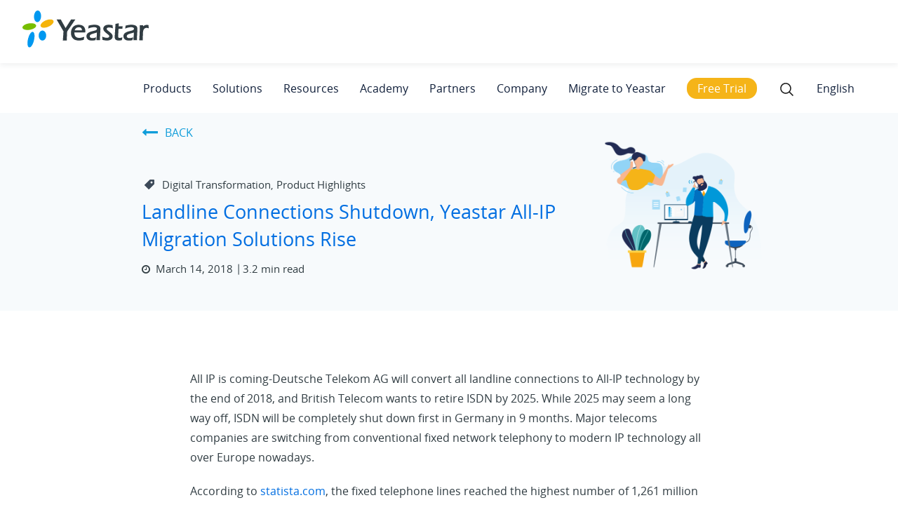

--- FILE ---
content_type: text/html; charset=UTF-8
request_url: https://www.yeastar.com/blog/landline-connections-shutdown-yeastar-all-ip-migration-solutions/
body_size: 25092
content:
<!DOCTYPE html>
<html dir="ltr"   lang="en-US">

<head>
	<!-- custom page code end here -->
	<meta charset="UTF-8" />
	<link rel="profile" href="https://gmpg.org/xfn/11">
	
	<link rel="shortcut icon" href="/favicon.ico?2107" type="image/x-icon">
	<meta name='robots' content='index, follow, max-image-preview:large, max-snippet:-1, max-video-preview:-1' />
<link rel="alternate" hreflang="en" href="https://www.yeastar.com/blog/landline-connections-shutdown-yeastar-all-ip-migration-solutions/" />
<link rel='preload' as='script' href='https://www.yeastar.com/wp-content/cache/asset-cleanup/js/body-98ee0aa181db2590288dd14e0c1981db2c201cd1.js' data-wpacu-preload-js='1'>
<link rel="preload" as="font" href="/wp-content/themes/font/static/Manrope-Bold.ttf" data-wpacu-preload-font="1" crossorigin>
<link rel="preload" as="font" href="/wp-content/themes/font/static/Manrope-Medium.ttf" data-wpacu-preload-font="1" crossorigin>
<meta name="viewport" content="width=device-width, initial-scale=1">
	<!-- This site is optimized with the Yoast SEO plugin v19.3 - https://yoast.com/wordpress/plugins/seo/ -->
	<title>Landline Connections Shutdown, Yeastar All-IP Migration Solutions Rise</title>
	<meta name="description" content="All IP is coming-Deutsche Telekom AG will convert all landline connections to All-IP technology by the end of 2018, and British Telecom wants to retire ISDN by 2025. While 2025 may seem a long way off, ISDN will be completely shut down first in Germany in 9 months." />
	<link rel="canonical" href="https://www.yeastar.com/blog/landline-connections-shutdown-yeastar-all-ip-migration-solutions/" />
	<meta property="og:locale" content="en_US" />
	<meta property="og:type" content="article" />
	<meta property="og:title" content="Landline Connections Shutdown, Yeastar All-IP Migration Solutions Rise" />
	<meta property="og:description" content="All IP is coming-Deutsche Telekom AG will convert all landline connections to All-IP technology by the end of 2018, and British Telecom wants to retire ISDN by 2025. While 2025 may seem a long way off, ISDN will be completely shut down first in Germany in 9 months." />
	<meta property="og:url" content="https://www.yeastar.com/blog/landline-connections-shutdown-yeastar-all-ip-migration-solutions/" />
	<meta property="og:site_name" content="Yeastar" />
	<meta property="article:publisher" content="https://www.facebook.com/yeastar" />
	<meta property="article:published_time" content="2018-03-14T05:50:53+00:00" />
	<meta property="article:modified_time" content="2020-12-11T02:27:48+00:00" />
	<meta property="og:image" content="https://www.yeastar.com/wp-content/uploads/2018/03/All-IP-Solutions-FB.jpg" />
	<meta property="og:image:width" content="1200" />
	<meta property="og:image:height" content="630" />
	<meta property="og:image:type" content="image/jpeg" />
	<meta name="author" content="Alina" />
	<meta name="twitter:card" content="summary_large_image" />
	<meta name="twitter:creator" content="@yeastar" />
	<meta name="twitter:site" content="@yeastar" />
	<meta name="twitter:label1" content="Written by" />
	<meta name="twitter:data1" content="Alina" />
	<meta name="twitter:label2" content="Est. reading time" />
	<meta name="twitter:data2" content="4 minutes" />
	<script type="application/ld+json" class="yoast-schema-graph">{"@context":"https://schema.org","@graph":[{"@type":"WebSite","@id":"https://www.yeastar.com/#website","url":"https://www.yeastar.com/","name":"Yeastar","description":"VoIP PBX Phone Systems","potentialAction":[{"@type":"SearchAction","target":{"@type":"EntryPoint","urlTemplate":"https://www.yeastar.com/?s={search_term_string}"},"query-input":"required name=search_term_string"}],"inLanguage":"en-US"},{"@type":"ImageObject","inLanguage":"en-US","@id":"https://www.yeastar.com/blog/landline-connections-shutdown-yeastar-all-ip-migration-solutions/#primaryimage","url":"https://www.yeastar.com/wp-content/uploads/2018/03/All-IP-blog.jpg","contentUrl":"https://www.yeastar.com/wp-content/uploads/2018/03/All-IP-blog.jpg","width":200,"height":200,"caption":"All-IP-blog"},{"@type":"WebPage","@id":"https://www.yeastar.com/blog/landline-connections-shutdown-yeastar-all-ip-migration-solutions/","url":"https://www.yeastar.com/blog/landline-connections-shutdown-yeastar-all-ip-migration-solutions/","name":"Landline Connections Shutdown, Yeastar All-IP Migration Solutions Rise","isPartOf":{"@id":"https://www.yeastar.com/#website"},"primaryImageOfPage":{"@id":"https://www.yeastar.com/blog/landline-connections-shutdown-yeastar-all-ip-migration-solutions/#primaryimage"},"datePublished":"2018-03-14T05:50:53+00:00","dateModified":"2020-12-11T02:27:48+00:00","author":{"@id":"https://www.yeastar.com/#/schema/person/4396412ad0da3b5334db8deab04689a9"},"description":"All IP is coming-Deutsche Telekom AG will convert all landline connections to All-IP technology by the end of 2018, and British Telecom wants to retire ISDN by 2025. While 2025 may seem a long way off, ISDN will be completely shut down first in Germany in 9 months.","breadcrumb":{"@id":"https://www.yeastar.com/blog/landline-connections-shutdown-yeastar-all-ip-migration-solutions/#breadcrumb"},"inLanguage":"en-US","potentialAction":[{"@type":"ReadAction","target":["https://www.yeastar.com/blog/landline-connections-shutdown-yeastar-all-ip-migration-solutions/"]}]},{"@type":"BreadcrumbList","@id":"https://www.yeastar.com/blog/landline-connections-shutdown-yeastar-all-ip-migration-solutions/#breadcrumb","itemListElement":[{"@type":"ListItem","position":1,"name":"Home","item":"https://www.yeastar.com/"},{"@type":"ListItem","position":2,"name":"Landline Connections Shutdown, Yeastar All-IP Migration Solutions Rise"}]},{"@type":"Person","@id":"https://www.yeastar.com/#/schema/person/4396412ad0da3b5334db8deab04689a9","name":"Alina"}]}</script>
	<!-- / Yoast SEO plugin. -->


<link rel='dns-prefetch' href='//challenges.cloudflare.com' />
<link rel='dns-prefetch' href='//www.google.com' />
<link rel='dns-prefetch' href='//s.w.org' />
<link rel="alternate" type="application/rss+xml" title="Yeastar &raquo; Feed" href="https://www.yeastar.com/feed/" />
<link rel="alternate" type="application/rss+xml" title="Yeastar &raquo; Comments Feed" href="https://www.yeastar.com/comments/feed/" />
<link rel="alternate" type="application/rss+xml" title="Yeastar &raquo; Landline Connections Shutdown, Yeastar All-IP Migration Solutions Rise Comments Feed" href="https://www.yeastar.com/blog/landline-connections-shutdown-yeastar-all-ip-migration-solutions/feed/" />
<link rel='stylesheet' id='js_composer_front-css' href='https://www.yeastar.com/wp-content/cache/asset-cleanup/css/item/js_composer_front-v43f3188fd58c546e355f3f2efee63f154c603402.css' type='text/css' media='all' />
<link rel='stylesheet' id='wpacu-combined-css-head-1' href='https://www.yeastar.com/wp-content/cache/asset-cleanup/css/head-9ff7d87899d30dc4b3e66eb62c5fc0bf34b449a4.css' type='text/css' media='all' />




<link rel='stylesheet' id='chld_thm_cfg_parent-css' href='https://www.yeastar.com/wp-content/cache/asset-cleanup/css/item/chld_thm_cfg_parent-v9b3731ed69fef22b5e3d4127c6d4bd80a4831764.css' type='text/css' media='all' />




<script type='text/javascript' id='wpacu-combined-js-head-group-1' src='https://www.yeastar.com/wp-content/cache/asset-cleanup/js/head-5d024667165e590302ba2e37910849aa937d9ba8.js'></script><link rel="alternate" type="application/json+oembed" href="https://www.yeastar.com/wp-json/oembed/1.0/embed?url=https%3A%2F%2Fwww.yeastar.com%2Fblog%2Flandline-connections-shutdown-yeastar-all-ip-migration-solutions%2F" />
<link rel="alternate" type="text/xml+oembed" href="https://www.yeastar.com/wp-json/oembed/1.0/embed?url=https%3A%2F%2Fwww.yeastar.com%2Fblog%2Flandline-connections-shutdown-yeastar-all-ip-migration-solutions%2F&#038;format=xml" />
<meta name="generator" content="WPML ver:4.2.7.1 stt:1,4,3,27,41,2;" />
<!-- Start VWO Async SmartCode -->
<script type='text/javascript' id='vwoCode'>window._vwo_code=window._vwo_code||(function(){var account_id=662182,version=1.4,settings_tolerance=2000,library_tolerance=2500,use_existing_jquery=!1,is_spa=1,hide_element='body',f=!1,d=document,vwoCodeEl=document.querySelector('#vwoCode'),code={use_existing_jquery:function(){return use_existing_jquery},library_tolerance:function(){return library_tolerance},finish:function(){if(!f){f=!0;var e=d.getElementById('_vis_opt_path_hides');if(e)e.parentNode.removeChild(e)}},finished:function(){return f},load:function(e){var t=d.createElement('script');t.fetchPriority='high';t.src=e;t.type='text/javascript';t.innerText;t.onerror=function(){_vwo_code.finish()};d.getElementsByTagName('head')[0].appendChild(t)},getVersion:function(){return version},getMatchedCookies:function(e){var t=[];if(document.cookie){t=decodeURIComponent(document.cookie).match(e)||[]}return t},getCombinationCookie:function(){var e=code.getMatchedCookies(/(vis_opt_exp_\d*._combi=[\d,]+)/g);var i=[];e.forEach(function(e){var t=e.match(/([\d,]+)/g);i.push(t.join('-'))});return i.join('|')},init:function(){window.settings_timer=setTimeout(function(){_vwo_code.finish()},settings_tolerance);var e=d.createElement('style'),t=hide_element?hide_element+'{opacity:0 !important;filter:alpha(opacity=0) !important;background:none !important;}':'',i=d.getElementsByTagName('head')[0];e.setAttribute('id','_vis_opt_path_hides');vwoCodeEl&&e.setAttribute('nonce',vwoCodeEl.nonce);e.setAttribute('type','text/css');if(e.styleSheet)e.styleSheet.cssText=t;else e.appendChild(d.createTextNode(t));i.appendChild(e);var n=this.getCombinationCookie();this.load('https://dev.visualwebsiteoptimizer.com/j.php?a='+account_id+'&u='+encodeURIComponent(d.URL)+'&f='+ +is_spa+'&vn='+version+(n?'&c='+n:''));return settings_timer}};window._vwo_settings_timer=code.init();return code}())</script>
<!-- End VWO Async SmartCode -->
		<script>document.documentElement.className=document.documentElement.className.replace('no-js','js')</script>
		<!--[if lt IE 9]><script src="https://www.yeastar.com/wp-content/themes/Total/js/html5.js"></script><![endif]--><meta name="generator" content="Powered by Visual Composer - drag and drop page builder for WordPress."/>
<!--[if lte IE 9]><link rel="stylesheet" type="text/css" href="https://www.yeastar.com/wp-content/plugins/js_composer/assets/css/vc_lte_ie9.min.css" media="screen"><![endif]--><!--[if IE  8]><link rel="stylesheet" type="text/css" href="https://www.yeastar.com/wp-content/plugins/js_composer/assets/css/vc-ie8.min.css" media="screen"><![endif]-->      <meta name="onesignal" content="wordpress-plugin"/>
            <script>window.OneSignal=window.OneSignal||[];OneSignal.push(function(){OneSignal.SERVICE_WORKER_UPDATER_PATH="OneSignalSDKUpdaterWorker.js.php";OneSignal.SERVICE_WORKER_PATH="OneSignalSDKWorker.js.php";OneSignal.SERVICE_WORKER_PARAM={scope:"/"};OneSignal.setDefaultNotificationUrl("https://www.yeastar.com");var oneSignal_options={};window._oneSignalInitOptions=oneSignal_options;oneSignal_options.wordpress=!0;oneSignal_options.appId='5ef07a64-7144-4ff8-ba37-02d84b03219d';oneSignal_options.allowLocalhostAsSecureOrigin=!0;oneSignal_options.welcomeNotification={};oneSignal_options.welcomeNotification.title="Yeastar";oneSignal_options.welcomeNotification.message="Thanks for subscribing!";oneSignal_options.path="https://www.yeastar.com/wp-content/plugins/onesignal-free-web-push-notifications/sdk_files/";oneSignal_options.safari_web_id="web.onesignal.auto.38b1a4de-a361-440e-ae28-b71c05790af2";oneSignal_options.promptOptions={};OneSignal.init(window._oneSignalInitOptions);OneSignal.showNativePrompt()});function documentInitOneSignal(){var oneSignal_elements=document.getElementsByClassName("OneSignal-prompt");var oneSignalLinkClickHandler=function(event){OneSignal.push(['registerForPushNotifications']);event.preventDefault()};for(var i=0;i<oneSignal_elements.length;i++)
oneSignal_elements[i].addEventListener('click',oneSignalLinkClickHandler,!1);}
if(document.readyState==='complete'){documentInitOneSignal()}else{window.addEventListener("load",function(event){documentInitOneSignal()})}</script>
<noscript><style type="text/css">.wpb_animate_when_almost_visible{opacity:1}</style></noscript><script type="text/javascript" src="https://www.google.com/recaptcha/api.js?render=6Le2CpwUAAAAAG891RMjfC4VEmo53j8I7JAHc8Kb"></script><script type='text/javascript' id='wpacu-combined-js-head-group-2' src='https://www.yeastar.com/wp-content/cache/asset-cleanup/js/head-12cd17aaf148641baffe595cbb3262d0b181fdf0.js'></script><script>window.dataLayer=window.dataLayer||[];function gtag(){dataLayer.push(arguments)}
gtag('consent','default',{analytics_storage:'denied',ad_storage:'denied',ad_user_data:'denied',ad_personalization:'denied',region:['AT','BE','BG','CY','CZ','DE','DK','EE','ES','FI','FR','GR','HR','HU','IE','IS','IT','LI','LT','LU','LV','MT','NL','NO','PL','PT','RO','SE','SI','SK',],});var _hsp=(window._hsp=window._hsp||[]);_hsp.push(['addPrivacyConsentListener',function(consent){var gtagConsent={ad_storage:'denied',ad_user_data:'denied',ad_personalization:'denied',analytics_storage:'denied',functionality_storage:'denied',};if(consent.categories.analytics){gtagConsent.analytics_storage='granted'}
if(consent.categories.advertisement){gtagConsent.ad_storage='granted';gtagConsent.ad_user_data='granted';gtagConsent.ad_personalization='granted'}
if(consent.categories.functionality){gtagConsent.functionality_storage='granted'}
gtag('consent','update',gtagConsent)},]);gtag('js',new Date());gtag('config','G-GYM3KHRX57');gtag('config','AW-1062765369',{allow_enhanced_conversions:!0});gtag('config','AW-10903434153')</script><!-- Google Tag Manager -->
	<script>(function(w,d,s,l,i){w[l]=w[l]||[];w[l].push({'gtm.start':new Date().getTime(),event:'gtm.js'});var f=d.getElementsByTagName(s)[0],j=d.createElement(s),dl=l!='dataLayer'?'&l='+l:'';j.async=!0;j.src='https://www.googletagmanager.com/gtm.js?id='+i+dl;f.parentNode.insertBefore(j,f)})(window,document,'script','dataLayer','GTM-W23KF48')</script>
	<!-- End Google Tag Manager --><script>var enhanced_conversion_data;</script><script type="text/javascript" src="//script.crazyegg.com/pages/scripts/0080/7782.js" async="async"></script>	<meta name="viewport" content="width=device-width,initial-scale=1">
	<!--[if lte IE 8]>
<script src="https://www.yeastar.com/wp-content/themes/js/respond.min.js"></script>
<![endif]-->
</head>

<!-- Begin Body -->

<body class="post-template-default single single-post postid-27488 single-format-standard wp-custom-logo wpex-theme wpex-responsive full-width-main-layout skin-base has-composer wpex-live-site has-sidebar content-right-sidebar post-in-category-blog sidebar-widget-icons wpex-mobile-toggle-menu-icon_buttons has-mobile-menu comment-avatars-disabled wpml-language-en wpb-js-composer js-comp-ver-4.11.2 vc_responsive" itemscope="itemscope" itemtype="http://schema.org/WebPage">

	<span data-ls_id="#site_top"></span>
	<div id="outer-wrap" class="clr">

		
		<div id="wrap" class="clr">

			

<header id="site-header" class="header-one fixed-scroll dyn-styles clr" itemscope="itemscope" itemtype="http://schema.org/WPHeader">

	
	<div id="site-header-inner" class="container clr">

		
<div id="searchform-dropdown" class="header-searchform-wrap clr">
	
<form method="get" class="searchform" action="https://www.yeastar.com/">
	<input type="search" class="field" name="s" placeholder="Search" />
			<input type="hidden" name="lang" value="en"/>
		<button type="submit" class="searchform-submit">
		<span class="fa fa-search"></span>
	</button>
</form>          </div><!-- #searchform-dropdown -->




﻿

<div id="searchform-dropdown2" class="header-searchform-wrap clr">
<p style="font-weight:bold;margin-bottom:0;text-decoration:underline;">Choose a Language</p>
<!-- <a href="javascript:void(0);" target="_blank">English</a><br> -->
<a href="https://www.yeastar.com/">English</a><br>
<a href="https://www.yeastar.com/fr/">Français</a><br>
<a href="https://www.yeastar.com/es/">Español</a><br>
<a href="https://www.yeastar.com/it/">Italiano</a><br>
<a href="https://www.yeastar.com/de/">Deutsch</a><br>
<a href="https://www.yeastar.com/pl/">Polish</a><br>
<a href="http://www.yeastar.cn/">简体中文</a>
<script type="text/javascript">var $=jQuery;$(".globeIt .link-inner").text("English");$(window).ready(function(){var linkArray=new Array();var linkValArray=new Array();var langEle=$('#searchform-dropdown2 a');var href=window.location.pathname;var href2=href[1]+href[2]+href[3];var hrefLen=href.lenth;if(href.indexOf("/category/blog")<=0){$("link[hreflang]").each(function(){var hreflang=$(this).attr("hreflang");var hrefVal=$(this).attr("href");linkArray.push(hreflang);linkValArray.push(hrefVal)})
for(var i=0;i<linkArray.length;i++){var langVal=linkArray[i];var frefText=linkValArray[i];if(langVal.indexOf("en")!=-1){langEle.eq(0).attr("href",frefText)}else if(langVal.indexOf("fr")!=-1){langEle.eq(1).attr("href",frefText)}else if(langVal.indexOf("es")!=-1){langEle.eq(2).attr("href",frefText)}else if(langVal.indexOf("it")!=-1){langEle.eq(3).attr("href",frefText)}else if(langVal.indexOf("de")!=-1){langEle.eq(4).attr("href",frefText)}else if(langVal.indexOf("pl")!=-1){langEle.eq(5).attr("href",frefText)}}}
$(".globeIt a").attr("href","");if((href2=="de/")||((href=="/de")&&(href.length==3))){$('#searchform-dropdown2 a').eq(4).attr({"href":"javascript:void(0);"});$(".globeIt .link-inner").text("Deutsch")}else if((href2=="it/")||((href=="/it")&&(href.length==3))){$('#searchform-dropdown2 a').eq(3).attr({"href":"javascript:void(0);"});$(".globeIt .link-inner").text("Italiano")}else if((href2=="pl/")||((href=="/pl")&&(href.length==3))){$('#searchform-dropdown2 a').eq(5).attr({"href":"javascript:void(0);"});$(".globeIt .link-inner").text("Polskie")}else if((href2=="es/")||((href=="/es")&&(href.length==3))){$('#searchform-dropdown2 a').eq(2).attr({"href":"javascript:void(0);"});$(".globeIt .link-inner").text("Español")}else if((href2=="fr/")||((href=="/fr")&&(href.length==3))){$('#searchform-dropdown2 a').eq(1).attr({"href":"javascript:void(0);"});$(".globeIt .link-inner").text("Français")}else{$('#searchform-dropdown2 a').eq(0).attr({"href":"javascript:void(0);"});$(".globeIt .link-inner").text("English")}
let headerMenuLenth=$("#site-navigation-wrap .megamenu").length;for(let menuI=0;menuI<headerMenuLenth;menuI++){$('#site-navigation-wrap .megamenu').eq(menuI).find('.sf-with-ul').eq(0).addClass('site-nav_main');$('#site-navigation-wrap .megamenu').eq(menuI).find('.sub-menu a').addClass('site-nav_link')}
let footerMenuLenth=$('#footer-widgets li a').length;for(let footMenuI=0;footMenuI<footerMenuLenth;footMenuI++){$('#footer-widgets li a').eq(footMenuI).addClass('footer-gtm')}})</script>
</div><!-- #searchform-dropdown -->
<div id="site-logo1" class="site-branding clr header-one-logo">
	<div id="site-logo-inner" class="clr">
									<a href="https://www.yeastar.com/" style="display: inline-block;vertical-align: middle;" title="Yeastar" rel="home" class="main-logo">
					<img  alt="Yeastar"  width="267" height="81" data-src="/wp-content/uploads/svg/yeastar-logo.svg" class="light-logo-set lazyload" src="[data-uri]"><noscript><img src="/wp-content/uploads/svg/yeastar-logo.svg" alt="Yeastar" class="light-logo-set" width="267" height="81"></noscript>
					<img  alt="Yeastar" style="display: none;"  width="267" height="81" data-src="/wp-content/uploads/2020/04/yeastar-logo-white.png" class="dark-logo-set lazyload" src="[data-uri]"><noscript><img src="/wp-content/uploads/2020/04/yeastar-logo-white.png" alt="Yeastar" style="display: none;" class="dark-logo-set" width="267" height="81"></noscript>
				</a>
									</div><!-- #site-logo-inner -->
</div><!-- #site-logo -->
	
	<div id="site-navigation-wrap" class="navbar-style-one wpex-dropdowns-caret wpex-dropdown-top-border clr">

		<nav id="site-navigation" class="navigation main-navigation clr" itemscope="itemscope" itemtype="http://schema.org/SiteNavigationElement">

			
				<ul id="menu-main-menu-3" class="dropdown-menu sf-menu"><li id="menu-item-90248" class="megamenu en-pro en-menu menu-item menu-item-type-custom menu-item-object-custom menu-item-has-children dropdown menu-item-90248"><a><span class="link-inner">Products</span></a>
<ul class="sub-menu">
	<li id="menu-item-114016" class="menu-no-link menu-item menu-item-type-custom menu-item-object-custom menu-item-has-children dropdown menu-item-114016"><a><span class="link-inner"><img  data-src='/wp-content/uploads/svg/call-conference-message.svg' class='lazyload' src='[data-uri]'><noscript><img src="/wp-content/uploads/svg/call-conference-message.svg"></noscript>Unified Communications</span></a>
	<ul class="sub-menu">
		<li id="menu-item-114017" class="menu-intro menu-item menu-item-type-custom menu-item-object-custom menu-item-114017"><a><span class="link-inner">Call, meet, message, and engage  customers—all in one place.</span></a></li>
		<li id="menu-item-114018" class="menu-item menu-item-type-custom menu-item-object-custom menu-item-114018"><a><span class="link-inner"><a href="/p-series-free-trial/" target="_blank" class="menu-cloud-trial" rel="noopener">Free Trial</a><a href="/p-series-pbx-system/videos-demo/" target="_blank" class="menu-cloud-video" rel="noopener">Watch Demo</a></span></a></li>
	</ul>
</li>
	<li id="menu-item-90250" class="nav-arrow menu-item menu-item-type-custom menu-item-object-custom menu-item-has-children dropdown menu-item-90250"><a href="/p-series-pbx-system/"><span class="link-inner">Business Phone System</span></a>
	<ul class="sub-menu">
		<li id="menu-item-135662" class="menu-no-link business-menu-title business-menu-title1 menu-item menu-item-type-custom menu-item-object-custom menu-item-135662"><a><span class="link-inner">Cloud</span></a></li>
		<li id="menu-item-90251" class="menu-item menu-item-type-custom menu-item-object-custom menu-item-90251"><a href="/cloud-pbx/"><span class="link-inner">Hosted by Yeastar</span></a></li>
		<li id="menu-item-90252" class="menu-item menu-item-type-custom menu-item-object-custom menu-item-90252"><a href="/software-pbx/"><span class="link-inner">Self-hosted</span></a></li>
		<li id="menu-item-135663" class="menu-no-link business-menu-title business-menu-title2 menu-item menu-item-type-custom menu-item-object-custom menu-item-135663"><a><span class="link-inner">On-premises</span></a></li>
		<li id="menu-item-90258" class="menu-white menu-item menu-item-type-custom menu-item-object-custom menu-item-90258"><a href="/ip-pbx/"><span class="link-inner">SMBs</span></a></li>
		<li id="menu-item-108528" class="menu-item menu-item-type-custom menu-item-object-custom menu-item-108528"><a href="/enterprise-phone-system/"><span class="link-inner">Large Enterprises</span></a></li>
	</ul>
</li>
	<li id="menu-item-90259" class="nav-arrow menu-item menu-item-type-custom menu-item-object-custom menu-item-has-children dropdown menu-item-90259"><a href="/unified-communications/linkus-softphone/"><span class="link-inner">Linkus UC Clients</span></a>
	<ul class="sub-menu">
		<li id="menu-item-90260" class="menu-item menu-item-type-custom menu-item-object-custom menu-item-90260"><a href="/linkus-web-client/"><span class="link-inner">Linkus Web Client</span></a></li>
		<li id="menu-item-90261" class="menu-item menu-item-type-custom menu-item-object-custom menu-item-90261"><a href="/linkus-softphone/mobile/"><span class="link-inner">Linkus Mobile Client</span></a></li>
		<li id="menu-item-90262" class="menu-item menu-item-type-custom menu-item-object-custom menu-item-90262"><a href="/linkus-softphone/desktop/"><span class="link-inner">Linkus Desktop Client</span></a></li>
		<li id="menu-item-90263" class="menu-a-link menu-item menu-item-type-custom menu-item-object-custom menu-item-90263"><a href="/linkus-download/"><span class="link-inner">DOWNLOAD<i class="fa fa-download"></i></span></a></li>
	</ul>
</li>
	<li id="menu-item-90264" class="menu-no-link menu-item menu-item-type-custom menu-item-object-custom menu-item-has-children dropdown menu-item-90264"><a><span class="link-inner">Customer Experience</span></a>
	<ul class="sub-menu">
		<li id="menu-item-90265" class="menu-item menu-item-type-custom menu-item-object-custom menu-item-90265"><a href="/call-center/"><span class="link-inner">Inbound Call Center</span></a></li>
		<li id="menu-item-156066" class="menu-item menu-item-type-custom menu-item-object-custom menu-item-156066"><a href="https://www.yeastar.com/solution/outbound-call-center/"><span class="link-inner">Outbound Call Center</span></a></li>
		<li id="menu-item-90266" class="new-tag menu-item menu-item-type-custom menu-item-object-custom menu-item-90266"><a href="/solution/omnichannel-messaging/"><span class="link-inner">Live Chat &#038; Messaging</span></a></li>
		<li id="menu-item-114025" class="nav-arrow central-management-item mt-9 menu-item menu-item-type-custom menu-item-object-custom menu-item-114025"><a href="/yeastar-central-management/"><span class="link-inner">Central Management</span></a></li>
		<li id="menu-item-135664" class="menu-item menu-item-type-custom menu-item-object-custom menu-item-135664"><a href="/p-series-cloud-edition-turnkey/"><span class="link-inner">Hosted UCaaS Delivery</span></a></li>
		<li id="menu-item-135665" class="w-110 menu-item menu-item-type-custom menu-item-object-custom menu-item-135665"><a href="/remote-management/"><span class="link-inner">Software &#038; Device Managemet</span></a></li>
	</ul>
</li>
	<li id="menu-item-114019" class="menu-no-link bgcolor-gray w-17 menu-item menu-item-type-custom menu-item-object-custom menu-item-has-children dropdown menu-item-114019"><a><span class="link-inner">More Products</span></a>
	<ul class="sub-menu">
		<li id="menu-item-114020" class="menu-item menu-item-type-custom menu-item-object-custom menu-item-114020"><a href="/s-series-voip-pbx/"><span class="link-inner">S-Series VoIP PBX</span></a></li>
		<li id="menu-item-114021" class="menu-item menu-item-type-custom menu-item-object-custom menu-item-114021"><a href="/voip-gateways/"><span class="link-inner">VoIP Gateways</span></a></li>
	</ul>
</li>
</ul>
</li>
<li id="menu-item-90277" class="megamenu en-sol en-menu menu-item menu-item-type-custom menu-item-object-custom menu-item-has-children dropdown menu-item-90277"><a><span class="link-inner">Solutions</span></a>
<ul class="sub-menu">
	<li id="menu-item-90278" class="menu-item menu-item-type-custom menu-item-object-custom menu-item-has-children dropdown menu-item-90278"><a href="/voip-solutions-business-needs/"><span class="link-inner">Business Needs</span></a>
	<ul class="sub-menu">
		<li id="menu-item-90282" class="menu-item menu-item-type-custom menu-item-object-custom menu-item-90282"><a href="/call-center/"><span class="link-inner">Call Center</span></a></li>
		<li id="menu-item-90283" class="menu-item menu-item-type-custom menu-item-object-custom menu-item-90283"><a href="/solution/hosted-business-voice/"><span class="link-inner">Hosted UCaaS</span></a></li>
		<li id="menu-item-90279" class="menu-item menu-item-type-custom menu-item-object-custom menu-item-90279"><a href="https://www.yeastar.com/solution/white-label-ucaas/"><span class="link-inner">White Label</span></a></li>
		<li id="menu-item-90280" class="menu-item menu-item-type-custom menu-item-object-custom menu-item-90280"><a href="/remote-management/"><span class="link-inner">Remote Management</span></a></li>
		<li id="menu-item-90281" class="menu-item menu-item-type-custom menu-item-object-custom menu-item-90281"><a href="/video-conferencing/"><span class="link-inner">Video Conferencing</span></a></li>
		<li id="menu-item-90284" class="menu-a-link menu-item menu-item-type-custom menu-item-object-custom menu-item-90284"><a href="/voip-solutions-business-needs/"><span class="link-inner">Learn More<i class="fa fa-long-arrow-right"></i></span></a></li>
	</ul>
</li>
	<li id="menu-item-90285" class="menu-item menu-item-type-custom menu-item-object-custom menu-item-has-children dropdown menu-item-90285"><a href="/voip-solutions-ecosystem/"><span class="link-inner">Ecosystem</span></a>
	<ul class="sub-menu">
		<li id="menu-item-90286" class="menu-item menu-item-type-custom menu-item-object-custom menu-item-90286"><a href="/solution/compatible-sip-terminals/"><span class="link-inner">IP Phones</span></a></li>
		<li id="menu-item-90289" class="menu-item menu-item-type-custom menu-item-object-custom menu-item-90289"><a href="/itsp-partners/"><span class="link-inner">SIP Trunks</span></a></li>
		<li id="menu-item-90287" class="menu-item menu-item-type-custom menu-item-object-custom menu-item-90287"><a href="/solution/crm-integration/"><span class="link-inner">CRM</span></a></li>
		<li id="menu-item-90288" class="menu-item menu-item-type-custom menu-item-object-custom menu-item-90288"><a href="/solution/integrate-door-phones-ippbx/"><span class="link-inner">Intercom</span></a></li>
		<li id="menu-item-90290" class="menu-item menu-item-type-custom menu-item-object-custom menu-item-90290"><a href="/voip-gateways/"><span class="link-inner">Gateways</span></a></li>
		<li id="menu-item-90291" class="menu-a-link menu-item menu-item-type-custom menu-item-object-custom menu-item-90291"><a href="/voip-solutions-ecosystem/"><span class="link-inner">Learn More<i class="fa fa-long-arrow-right"></i></span></a></li>
	</ul>
</li>
	<li id="menu-item-90292" class="menu-item menu-item-type-custom menu-item-object-custom menu-item-has-children dropdown menu-item-90292"><a href="/voip-solutions-industry-verticals/"><span class="link-inner">Industry</span></a>
	<ul class="sub-menu">
		<li id="menu-item-90293" class="menu-item menu-item-type-custom menu-item-object-custom menu-item-90293"><a href="/solution/hotel-phone-system/"><span class="link-inner">Hotel</span></a></li>
		<li id="menu-item-90294" class="menu-item menu-item-type-custom menu-item-object-custom menu-item-90294"><a href="/solution/schools-and-universities/"><span class="link-inner">Education</span></a></li>
		<li id="menu-item-90295" class="menu-item menu-item-type-custom menu-item-object-custom menu-item-90295"><a href="/solution/unified-communications-healthcare/"><span class="link-inner">Healthcare</span></a></li>
		<li id="menu-item-90296" class="menu-item menu-item-type-custom menu-item-object-custom menu-item-90296"><a href="http://www.yeastar.com/solution/solution-financial-companies"><span class="link-inner">Financial</span></a></li>
		<li id="menu-item-90297" class="menu-item menu-item-type-custom menu-item-object-custom menu-item-90297"><a href="/solution/retail-industry/"><span class="link-inner">Retail</span></a></li>
		<li id="menu-item-90298" class="menu-a-link menu-item menu-item-type-custom menu-item-object-custom menu-item-90298"><a href="/voip-solutions-industry-verticals/"><span class="link-inner">Learn More<i class="fa fa-long-arrow-right"></i></span></a></li>
	</ul>
</li>
	<li id="menu-item-118118" class="bgcolor-gray menu-no-link menu-app-markerplace pr-70 menu-item menu-item-type-custom menu-item-object-custom menu-item-has-children dropdown menu-item-118118"><a><span class="link-inner">Integrations</span></a>
	<ul class="sub-menu">
		<li id="menu-item-135666" class="menu-item menu-item-type-custom menu-item-object-custom menu-item-135666"><a href="/app-marketplace/pbx-whatsapp-integration/"><span class="link-inner"><img  data-src='/wp-content/uploads/2023/10/whatapp-menu-icon.png' class='lazyload' src='[data-uri]'><noscript><img src="/wp-content/uploads/2023/10/whatapp-menu-icon.png"></noscript>WhatsApp</span></a></li>
		<li id="menu-item-118124" class="menu-item menu-item-type-custom menu-item-object-custom menu-item-118124"><a href="/app-marketplace/pbx-microsoft-teams-integration/"><span class="link-inner"><img  data-src='/wp-content/uploads/2023/10/teams-menu-icon.png' class='lazyload' src='[data-uri]'><noscript><img src="/wp-content/uploads/2023/10/teams-menu-icon.png"></noscript>Microsoft Teams</span></a></li>
		<li id="menu-item-135668" class="menu-item menu-item-type-custom menu-item-object-custom menu-item-135668"><a href="/app-marketplace/pbx-sms-integration/"><span class="link-inner"><img  data-src='/wp-content/uploads/2023/10/sms-menu-icon.png' class='lazyload' src='[data-uri]'><noscript><img src="/wp-content/uploads/2023/10/sms-menu-icon.png"></noscript>SMS</span></a></li>
		<li id="menu-item-135667" class="menu-item menu-item-type-custom menu-item-object-custom menu-item-135667"><a href="/app-marketplace/pbx-outlook-integration/"><span class="link-inner"><img  data-src='/wp-content/uploads/2023/10/outlook-menu-icon.png' class='lazyload' src='[data-uri]'><noscript><img src="/wp-content/uploads/2023/10/outlook-menu-icon.png"></noscript>Microsoft Outlook</span></a></li>
		<li id="menu-item-135672" class="menu-item menu-item-type-custom menu-item-object-custom menu-item-135672"><a href="/app-marketplace/pbx-facebook-integration/"><span class="link-inner"><img  data-src='/wp-content/uploads/2024/08/facebook-menu-icon.png' class='lazyload' src='[data-uri]'><noscript><img src="/wp-content/uploads/2024/08/facebook-menu-icon.png"></noscript>Facebook</span></a></li>
		<li id="menu-item-135669" class="menu-item menu-item-type-custom menu-item-object-custom menu-item-135669"><a href="/app-marketplace/microsoft-azure-ad-pbx-integration"><span class="link-inner"><img  data-src='/wp-content/uploads/2023/10/ad-menu-icon.png' class='lazyload' src='[data-uri]'><noscript><img src="/wp-content/uploads/2023/10/ad-menu-icon.png"></noscript>Azure AD</span></a></li>
		<li id="menu-item-135670" class="menu-item menu-item-type-custom menu-item-object-custom menu-item-135670"><a href="/app-marketplace/pbx-zoho-crm-phonebridge-intergation/"><span class="link-inner"><img  data-src='/wp-content/uploads/2023/10/zoho-menu-icon-1.png' class='lazyload' src='[data-uri]'><noscript><img src="/wp-content/uploads/2023/10/zoho-menu-icon-1.png"></noscript>Zoho CRM</span></a></li>
		<li id="menu-item-135671" class="menu-item menu-item-type-custom menu-item-object-custom menu-item-135671"><a href="/app-marketplace/pbx-oracle-pms-integration/"><span class="link-inner"><img  data-src='/wp-content/uploads/2023/10/oop-menu-icon.png' class='lazyload' src='[data-uri]'><noscript><img src="/wp-content/uploads/2023/10/oop-menu-icon.png"></noscript>Oracle Opera PMS<span class="menu-new-text"></span></span></a></li>
		<li id="menu-item-135673" class="menu-a-link menu-item menu-item-type-custom menu-item-object-custom menu-item-135673"><a href="/app-marketplace/"><span class="link-inner">Explore more integrations<i class="fa fa-long-arrow-right"></i></span></a></li>
	</ul>
</li>
</ul>
</li>
<li id="menu-item-90382" class="megamenu en-res en-menu menu-item menu-item-type-custom menu-item-object-custom menu-item-has-children dropdown menu-item-90382"><a><span class="link-inner">Resources</span></a>
<ul class="sub-menu">
	<li id="menu-item-90383" class="menu-item menu-item-type-custom menu-item-object-custom menu-item-has-children dropdown menu-item-90383"><a href="/resources/"><span class="link-inner">Resource Center</span></a>
	<ul class="sub-menu">
		<li id="menu-item-90384" class="menu-item menu-item-type-custom menu-item-object-custom menu-item-90384"><a><span class="link-inner"><img  alt="Resources" data-src="/wp-content/uploads/2023/01/resource-img.png" class="lazyload" src="[data-uri]"><noscript><img src="/wp-content/uploads/2023/01/resource-img.png" alt="Resources"></noscript></span></a></li>
		<li id="menu-item-90399" class="menu-intro menu-item menu-item-type-custom menu-item-object-custom menu-item-90399"><a><span class="link-inner">Ebooks, guides, tools, videos, brochures, customer stories, and more. Just filter and search.</span></a></li>
		<li id="menu-item-90387" class="menu-item menu-item-type-custom menu-item-object-custom menu-item-90387"><a href="/resources/"><span class="link-inner"><span class="menu-btn">View all resources</span></span></a></li>
	</ul>
</li>
	<li id="menu-item-90401" class="menu-no-content menu-item menu-item-type-custom menu-item-object-custom menu-item-90401"><a><span class="link-inner">1</span></a></li>
	<li id="menu-item-90398" class="menu-item menu-item-type-custom menu-item-object-custom menu-item-has-children dropdown menu-item-90398"><a href="/resources/?type=datasheet"><span class="link-inner">Datasheet</span></a>
	<ul class="sub-menu">
		<li id="menu-item-103686" class="menu-intro menu-item menu-item-type-custom menu-item-object-custom menu-item-103686"><a><span class="link-inner">Product details such as features &#038; specifications</span></a></li>
	</ul>
</li>
	<li id="menu-item-90403" class="menu-item menu-item-type-custom menu-item-object-custom menu-item-has-children dropdown menu-item-90403"><a href="https://help.yeastar.com/en/"><span class="link-inner">User Manual</span></a>
	<ul class="sub-menu">
		<li id="menu-item-90404" class="menu-intro menu-item menu-item-type-custom menu-item-object-custom menu-item-90404"><a><span class="link-inner">Instruction and information on Yeastar products</span></a></li>
	</ul>
</li>
	<li id="menu-item-90402" class="menu-no-content menu-item menu-item-type-custom menu-item-object-custom menu-item-90402"><a><span class="link-inner">1</span></a></li>
	<li id="menu-item-90394" class="menu-no-content menu-item menu-item-type-custom menu-item-object-custom menu-item-90394"><a><span class="link-inner">1</span></a></li>
	<li id="menu-item-90385" class="menu-item menu-item-type-custom menu-item-object-custom menu-item-has-children dropdown menu-item-90385"><a href="/category/blog/"><span class="link-inner">Blog</span></a>
	<ul class="sub-menu">
		<li id="menu-item-90386" class="menu-intro menu-item menu-item-type-custom menu-item-object-custom menu-item-90386"><a><span class="link-inner">Smart tips and latest trends in digital transformation</span></a></li>
	</ul>
</li>
	<li id="menu-item-119726" class="menu-item menu-item-type-custom menu-item-object-custom menu-item-has-children dropdown menu-item-119726"><a href="/firmware-download/"><span class="link-inner">Firmware</span></a>
	<ul class="sub-menu">
		<li id="menu-item-119727" class="menu-intro menu-item menu-item-type-custom menu-item-object-custom menu-item-119727"><a><span class="link-inner">Latest firmware for Yeastar Products</span></a></li>
	</ul>
</li>
	<li id="menu-item-90400" class="menu-no-content menu-item menu-item-type-custom menu-item-object-custom menu-item-90400"><a><span class="link-inner">1</span></a></li>
	<li id="menu-item-90395" class="menu-no-content menu-item menu-item-type-custom menu-item-object-custom menu-item-90395"><a><span class="link-inner">1</span></a></li>
	<li id="menu-item-90390" class="menu-item menu-item-type-custom menu-item-object-custom menu-item-has-children dropdown menu-item-90390"><a href="/ucc-huddle-podcast/"><span class="link-inner">Podcast</span></a>
	<ul class="sub-menu">
		<li id="menu-item-90391" class="menu-intro menu-item menu-item-type-custom menu-item-object-custom menu-item-90391"><a><span class="link-inner">Conversations and insider insights on UC&#038;C</span></a></li>
	</ul>
</li>
	<li id="menu-item-90388" class="menu-item menu-item-type-custom menu-item-object-custom menu-item-has-children dropdown menu-item-90388"><a href="https://support.yeastar.com/hc/en-us"><span class="link-inner">Support Portal</span></a>
	<ul class="sub-menu">
		<li id="menu-item-90389" class="menu-intro menu-item menu-item-type-custom menu-item-object-custom menu-item-90389"><a><span class="link-inner">For common problems and technical assistance</span></a></li>
	</ul>
</li>
	<li id="menu-item-103685" class="menu-no-content menu-item menu-item-type-custom menu-item-object-custom menu-item-103685"><a><span class="link-inner">1</span></a></li>
	<li id="menu-item-153097" class="bgcolor-gray pt-2 menu-item menu-item-type-custom menu-item-object-custom menu-item-has-children dropdown menu-item-153097"><a href="https://www.yeastar.com/comparision-guides/"><span class="link-inner"><img data-src='/wp-content/uploads/2025/03/yeastar-vs-others-header.png' class='lazyload' src='[data-uri]' /><noscript><img src="/wp-content/uploads/2025/03/yeastar-vs-others-header.png" /></noscript><span class="inner-img">Useful Links</span></span></a>
	<ul class="sub-menu">
		<li id="menu-item-117182" class="wpex-fw-600 menu-item menu-item-type-custom menu-item-object-custom menu-item-117182"><a href="https://www.yeastar.com/comparision-guides/"><span class="link-inner"><strong style="     font-size: 16px; ">Yeastar vs. Others →</strong></span></a></li>
		<li id="menu-item-117183" class="menu-item menu-item-type-custom menu-item-object-custom menu-item-117183"><a href="/voip-telephone-system-features/"><span class="link-inner">PBX Feature List</span></a></li>
		<li id="menu-item-117185" class="menu-item menu-item-type-custom menu-item-object-custom menu-item-117185"><a href="/download-yeastar-evaluation-guide/"><span class="link-inner">Yeastar Cheat Sheet</span></a></li>
		<li id="menu-item-129382" class="menu-item menu-item-type-custom menu-item-object-custom menu-item-129382"><a href="https://www.yeastar.com/download-how-to-grow-voip-business/"><span class="link-inner">How to Sell &#038; Grow VoIP</span></a></li>
	</ul>
</li>
</ul>
</li>
<li id="menu-item-90409" class="megamenu en-aca en-menu menu-item menu-item-type-custom menu-item-object-custom menu-item-has-children dropdown menu-item-90409"><a><span class="link-inner">Academy</span></a>
<ul class="sub-menu">
	<li id="menu-item-90410" class="menu-item menu-item-type-custom menu-item-object-custom menu-item-has-children dropdown menu-item-90410"><a><span class="link-inner">Academy</span></a>
	<ul class="sub-menu">
		<li id="menu-item-90411" class="menu-intro menu-item menu-item-type-custom menu-item-object-custom menu-item-90411"><a><span class="link-inner">Get Yeastar training and be certified</span></a></li>
		<li id="menu-item-90412" class="menu-item menu-item-type-custom menu-item-object-custom menu-item-90412"><a href="/academy/"><span class="link-inner"><span class="menu-btn">Start Learning</span> <img  alt="Academy" data-src="/wp-content/uploads/2021/09/star-learn-img.png" class="lazyload" src="[data-uri]"><noscript><img src="/wp-content/uploads/2021/09/star-learn-img.png" alt="Academy"></noscript></span></a></li>
	</ul>
</li>
	<li id="menu-item-90413" class="menu-no-content menu-item menu-item-type-custom menu-item-object-custom menu-item-90413"><a><span class="link-inner">1</span></a></li>
	<li id="menu-item-90423" class="menu-item menu-item-type-custom menu-item-object-custom menu-item-has-children dropdown menu-item-90423"><a href="/academy/video-training-course/"><span class="link-inner">Self-study (Video Courses)</span></a>
	<ul class="sub-menu">
		<li id="menu-item-90424" class="menu-intro menu-item menu-item-type-custom menu-item-object-custom menu-item-90424"><a><span class="link-inner">Learn and master Yeastar phone systems with self-paced video.</span></a></li>
	</ul>
</li>
	<li id="menu-item-90421" class="menu-no-content menu-item menu-item-type-custom menu-item-object-custom menu-item-90421"><a><span class="link-inner">1</span></a></li>
	<li id="menu-item-90422" class="menu-no-content menu-item menu-item-type-custom menu-item-object-custom menu-item-90422"><a><span class="link-inner">1</span></a></li>
	<li id="menu-item-90414" class="menu-item menu-item-type-custom menu-item-object-custom menu-item-has-children dropdown menu-item-90414"><a href="/webinars/#academy"><span class="link-inner">Live Training (Webinar)</span></a>
	<ul class="sub-menu">
		<li id="menu-item-90415" class="menu-intro menu-item menu-item-type-custom menu-item-object-custom menu-item-90415"><a><span class="link-inner">See the upcoming online training schedules and register.</span></a></li>
	</ul>
</li>
	<li id="menu-item-90434" class="menu-no-content menu-item menu-item-type-custom menu-item-object-custom menu-item-90434"><a><span class="link-inner">1</span></a></li>
	<li id="menu-item-90435" class="menu-no-content menu-item menu-item-type-custom menu-item-object-custom menu-item-90435"><a><span class="link-inner">1</span></a></li>
	<li id="menu-item-90417" class="menu-item menu-item-type-custom menu-item-object-custom menu-item-has-children dropdown menu-item-90417"><a href="/academy/get-yeastar-certified/"><span class="link-inner">Take the Exam</span></a>
	<ul class="sub-menu">
		<li id="menu-item-90418" class="menu-intro menu-item menu-item-type-custom menu-item-object-custom menu-item-90418"><a><span class="link-inner">Completed a training course? Get Yeastar certified now.</span></a></li>
	</ul>
</li>
	<li id="menu-item-90432" class="bgcolor-gray en-res-bgdolor-gray menu-item menu-item-type-custom menu-item-object-custom menu-item-has-children dropdown menu-item-90432"><a href="/academy/certification-verification/"><span class="link-inner">Certificate Validation</span></a>
	<ul class="sub-menu">
		<li id="menu-item-90430" class="menu-item menu-item-type-custom menu-item-object-custom menu-item-90430"><a href="/training-partner-program/"><span class="link-inner">Training Partner Program</span></a></li>
	</ul>
</li>
</ul>
</li>
<li id="menu-item-90436" class="megamenu en-par en-menu menu-item menu-item-type-custom menu-item-object-custom menu-item-has-children dropdown menu-item-90436"><a><span class="link-inner">Partners</span></a>
<ul class="sub-menu">
	<li id="menu-item-90437" class="menu-item menu-item-type-custom menu-item-object-custom menu-item-has-children dropdown menu-item-90437"><a href="/channel-program/" class="menu-image-title-after menu-image-not-hovered"><span class="link-inner"><img width="87" height="70"   alt="" data-src="https://www.yeastar.com/wp-content/uploads/2021/09/become-a-partner-icon.png" class="menu-image menu-image-title-after lazyload" src="[data-uri]" /><noscript><img width="87" height="70" src="https://www.yeastar.com/wp-content/uploads/2021/09/become-a-partner-icon.png" class="menu-image menu-image-title-after" alt="" /></noscript><span class="menu-image-title-after menu-image-title">Become a Partner</span></span></a>
	<ul class="sub-menu">
		<li id="menu-item-90438" class="menu-intro menu-item menu-item-type-custom menu-item-object-custom menu-item-90438"><a><span class="link-inner">Join Yeastar Xcelerate Partner Program and grow your business</span></a></li>
	</ul>
</li>
	<li id="menu-item-90439" class="menu-item menu-item-type-custom menu-item-object-custom menu-item-has-children dropdown menu-item-90439"><a href="/find-a-distributor/" class="menu-image-title-after menu-image-not-hovered"><span class="link-inner"><img width="82" height="61"   alt="" data-src="https://www.yeastar.com/wp-content/uploads/2021/09/fina-adistributor-icon.png" class="menu-image menu-image-title-after lazyload" src="[data-uri]" /><noscript><img width="82" height="61" src="https://www.yeastar.com/wp-content/uploads/2021/09/fina-adistributor-icon.png" class="menu-image menu-image-title-after" alt="" /></noscript><span class="menu-image-title-after menu-image-title">Find a Distributor</span></span></a>
	<ul class="sub-menu">
		<li id="menu-item-90442" class="menu-intro menu-item menu-item-type-custom menu-item-object-custom menu-item-90442"><a><span class="link-inner">Yeastar Distributors support the sale of our solutions</span></a></li>
	</ul>
</li>
	<li id="menu-item-90440" class="menu-item menu-item-type-custom menu-item-object-custom menu-item-has-children dropdown menu-item-90440"><a href="https://partner.yeastar.com/" class="menu-image-title-after menu-image-not-hovered"><span class="link-inner"><img width="82" height="65"   alt="" data-src="https://www.yeastar.com/wp-content/uploads/2021/09/partner-portal-icon.png" class="menu-image menu-image-title-after lazyload" src="[data-uri]" /><noscript><img width="82" height="65" src="https://www.yeastar.com/wp-content/uploads/2021/09/partner-portal-icon.png" class="menu-image menu-image-title-after" alt="" /></noscript><span class="menu-image-title-after menu-image-title">Partner Portal</span></span></a>
	<ul class="sub-menu">
		<li id="menu-item-90441" class="menu-intro menu-item menu-item-type-custom menu-item-object-custom menu-item-90441"><a><span class="link-inner">Find the tools and resources that help you grow</span></a></li>
	</ul>
</li>
	<li id="menu-item-155652" class="bgcolor-gray menu-item menu-item-type-custom menu-item-object-custom menu-item-has-children dropdown menu-item-155652"><a href="/channel-program/service-providers/"><span class="link-inner">Solution for ITSPs</span></a>
	<ul class="sub-menu">
		<li id="menu-item-90443" class="menu-item menu-item-type-custom menu-item-object-custom menu-item-90443"><a href="/itsp-partners/"><span class="link-inner">Supported SIP Trunk Provider</span></a></li>
		<li id="menu-item-90445" class="menu-item menu-item-type-custom menu-item-object-custom menu-item-90445"><a href="/unauthorized-online-reseller/"><span class="link-inner">Unauthorized Online Reseller</span></a></li>
		<li id="menu-item-90444" class="menu-item menu-item-type-custom menu-item-object-custom menu-item-90444"><a href="/technology-partners/"><span class="link-inner">Technology Partners</span></a></li>
	</ul>
</li>
</ul>
</li>
<li id="menu-item-90446" class="megamenu en-com en-menu en-company menu-item menu-item-type-custom menu-item-object-custom menu-item-has-children dropdown menu-item-90446"><a><span class="link-inner">Company</span></a>
<ul class="sub-menu">
	<li id="menu-item-90447" class="menu-item menu-item-type-custom menu-item-object-custom menu-item-has-children dropdown menu-item-90447"><a href="/about-us/"><span class="link-inner">About Us</span></a>
	<ul class="sub-menu">
		<li id="menu-item-90448" class="menu-intro menu-item menu-item-type-custom menu-item-object-custom menu-item-90448"><a><span class="link-inner">Who is Yeastar and why Yeastar</span></a></li>
	</ul>
</li>
	<li id="menu-item-90452" class="menu-item menu-item-type-custom menu-item-object-custom menu-item-has-children dropdown menu-item-90452"><a href="/category/news/"><span class="link-inner">Company News</span></a>
	<ul class="sub-menu">
		<li id="menu-item-90453" class="menu-intro menu-item menu-item-type-custom menu-item-object-custom menu-item-90453"><a><span class="link-inner">Read all the news about Yeastar</span></a></li>
	</ul>
</li>
	<li id="menu-item-90458" class="menu-no-content menu-item menu-item-type-custom menu-item-object-custom menu-item-90458"><a><span class="link-inner">1</span></a></li>
	<li id="menu-item-90450" class="menu-item menu-item-type-custom menu-item-object-custom menu-item-has-children dropdown menu-item-90450"><a href="/contact/"><span class="link-inner">Contact Us</span></a>
	<ul class="sub-menu">
		<li id="menu-item-90451" class="menu-intro menu-item menu-item-type-custom menu-item-object-custom menu-item-90451"><a><span class="link-inner">Ways to get in touch with Yeastar team</span></a></li>
	</ul>
</li>
	<li id="menu-item-90454" class="menu-item menu-item-type-custom menu-item-object-custom menu-item-has-children dropdown menu-item-90454"><a href="/awards/"><span class="link-inner">Awards</span></a>
	<ul class="sub-menu">
		<li id="menu-item-90455" class="menu-intro menu-item menu-item-type-custom menu-item-object-custom menu-item-90455"><a><span class="link-inner">Recognition for product excellence and for business performance</span></a></li>
	</ul>
</li>
	<li id="menu-item-105349" class="menu-no-content menu-item menu-item-type-custom menu-item-object-custom menu-item-105349"><a><span class="link-inner">1</span></a></li>
	<li id="menu-item-123372" class="menu-item menu-item-type-custom menu-item-object-custom menu-item-has-children dropdown menu-item-123372"><a href="/events/"><span class="link-inner">Events</span></a>
	<ul class="sub-menu">
		<li id="menu-item-123373" class="menu-intro menu-item menu-item-type-custom menu-item-object-custom menu-item-123373"><a><span class="link-inner">Meet the Yeastar team in person and connect</span></a></li>
	</ul>
</li>
	<li id="menu-item-123870" class="coming-next new-tag menu-item menu-item-type-custom menu-item-object-custom menu-item-has-children dropdown menu-item-123870"><a href="/yeastar-day-2025/"><span class="link-inner">Yeastar Day 2025 Virtual<span class="menu-new-text"></span></span></a>
	<ul class="sub-menu">
		<li id="menu-item-123871" class="menu-intro menu-item menu-item-type-custom menu-item-object-custom menu-item-123871"><a href="/yeastar-day-2025/"><span class="link-inner"><span>Don’t miss the biggest digital event in AI and contact center innovation—October 22!</span></span></a></li>
	</ul>
</li>
	<li id="menu-item-123376" class="menu-no-content menu-item menu-item-type-custom menu-item-object-custom menu-item-123376"><a><span class="link-inner">1</span></a></li>
	<li id="menu-item-90456" class="bgcolor-gray menu-no-link menu-item menu-item-type-custom menu-item-object-custom menu-item-has-children dropdown menu-item-90456"><a><span class="link-inner">Featured</span></a>
	<ul class="sub-menu">
		<li id="menu-item-90457" class="menu-item menu-item-type-custom menu-item-object-custom menu-item-90457"><a href="/yeastar-day-2025/"><span class="link-inner"><img  alt="Academy" data-src="/wp-content/uploads/2025/09/Yeastar-Virtaul-2025.png" class="lazyload" src="[data-uri]"><noscript><img src="/wp-content/uploads/2025/09/Yeastar-Virtaul-2025.png" alt="Academy"></noscript>Yeastar’s largest digital event is back! Join us to explore the power of AI in communications and next-gen contact centers, and celebrate the exciting awards >></span></a></li>
	</ul>
</li>
</ul>
</li>
<li id="menu-item-165464" class="menu-item menu-item-type-custom menu-item-object-custom menu-item-165464"><a href="/migrate-to-yeastar/"><span class="link-inner">Migrate to Yeastar</span></a></li>
<li id="menu-item-90459" class="free-trial menu-item menu-item-type-custom menu-item-object-custom menu-item-90459"><a href="/p-series-free-trial/"><span class="link-inner">Free Trial</span></a></li>
<li class="searchIt"><a href="#" class="site-search-toggle search-dropdown-toggle"><svg t="1570872598353" class="icon" viewBox="0 0 1024 1024" version="1.1" xmlns="http://www.w3.org/2000/svg" p-id="1900" width="25" height="25"><path d="M192 448c0-141.152 114.848-256 256-256s256 114.848 256 256-114.848 256-256 256-256-114.848-256-256z m710.624 409.376l-206.88-206.88A318.784 318.784 0 0 0 768 448c0-176.736-143.264-320-320-320S128 271.264 128 448s143.264 320 320 320a318.784 318.784 0 0 0 202.496-72.256l206.88 206.88 45.248-45.248z" fill="#181818" p-id="1901"></path></svg></span></a></li><li class="globeIt"><a href="#" class="site-search-toggle search-dropdown-toggle2"><span class="link-inner"></span></a></li></ul>
			
		</nav><!-- #site-navigation -->

	</div><!-- #site-navigation-wrap -->

	

<div id="mobile-menu" class="clr wpex-mobile-menu-toggle wpex-hidden">
			<a href="#" class="mobile-menu-toggle"><span class="fa fa-navicon"></span></a>
		</div><!-- #mobile-menu -->
	</div><!-- #site-header-inner -->
		<p class="blog-progress-bar" style="height: 5px;background-image: linear-gradient(to right,#6cc6f1,#069bda);width: 0;border-radius: 20px;"></p></header><!-- #header -->


										<main id="main" class="site-main clr blog-main"  itemprop="" itemscope="itemscope" itemtype="http://schema.org/Blog">
										
	<div id="content-wrap" class="container clr">

		
		<div id="primary" class="content-area clr">

			
			<div id="content " class="site-content clr">

				
				
<article class="single-blog-article clr" itemprop="blogPost" itemscope="itemscope" itemtype="http://schema.org/BlogPosting">

 <!--begin page header code-->
        

<header class="page-header wpex-supports-mods">

	
	<div class="page-header-inner container clr">

		<span class="back-home"><a href="/category/blog/"><i class="fa fa-long-arrow-left" aria-hidden="true"></i>BACK</a></span>
<div>
	<style>.single-blog-article .article_left{position:fixed;left:240px;top:167px;width:120px;z-index:1;text-align:center;display:none}.single-blog-article .article_left a{display:block;margin-bottom:10px}.single-blog-article .article_left img{width:40px;box-shadow:0 0 .7vw rgba(47,69,159,.3);border-radius:50%}.single-blog-article .a_twitter img{box-shadow:0 0 .7vw rgba(34,165,254,.3)}.single-blog-article .a_linkedin img{box-shadow:0 0 .7vw rgba(37,118,196,.3)}@media(max-width:1554px) and (min-width:1200px){.single-blog-article .article_left{left:150px}}@media(max-width:1200px) and (min-width:768px){.single-blog-article .article_left{left:44px}}@media(max-width:768px){.single-blog-article .article_left{display:none}}</style>
	<p class="alone-page-tag"><span class="page-tag"><a href="https://www.yeastar.com/tag?slug=digital-transformation/" rel="tag">Digital Transformation</a>,</span><span class="page-tag"><a href="https://www.yeastar.com/tag?slug=product-highlights/" rel="tag">Product Highlights</a></span></p>	<script type="text/javascript">var $=jQuery;$(document).ready(function(){$(".page-tag a,.tagcloud a").each(function(){$(this).bind("click",function(){tagLink=$(this).attr("href").split("=");slug=tagLink[1].split("/")[0];urlHref=window.location.pathname;curl=urlHref.split('/');language=curl[1];if(language=="es"){$(this).attr("href","/es/tag-es?slug="+slug)}else if(language=="de"){$(this).attr("href","/de/tag-de?slug="+slug)}else if(language=="it"){$(this).attr("href","/it/tag-it?slug="+slug)}else{$(this).attr("href","/tag?slug="+slug)}})})
tagA=$(".page-tag a,.tagcloud a");tagA.attr("target","_blank");tagA.attr("title","");$(".a_facebook,.a_twitter,.a_linkedin").click(function(event){var e=$(this);var clas=e.attr("class");var currentUrl=window.location.href;if(clas.indexOf("a_facebook")>-1){window.open("http://www.facebook.com/sharer.php?u="+currentUrl,"_blank")}else if(clas.indexOf("a_twitter")>-1){var text=$(".blog-header-title").text()?$(".blog-header-title").text().trim():"";window.open("http://twitter.com/share/?url="+currentUrl+"&via=Yeastar&text="+text,"_blank")}else if(clas.indexOf("a_linkedin")>-1){window.open("http://www.linkedin.com/shareArticle?mini=true&url="+currentUrl,"_blank")}});var docHeight=jQuery(document).height()-720;var winHeight=jQuery(window).height();var scrollT,percentage;$(window).scroll(function(){var offsetTop=$(window).scrollTop();var paginationTop=$("#footer").offset().top-400
if(offsetTop>=200&&offsetTop<paginationTop){$(".article_left").show()}else if(offsetTop>paginationTop){$(".article_left").hide()}else{$(".article_left").hide()}
scrollT=jQuery(window).scrollTop();percentage=(scrollT*((100/(docHeight-winHeight))))+"%";jQuery(".blog-progress-bar").css("width",percentage)})})</script>
</div><h1 class="blog-header-title wpex-clr">Landline Connections Shutdown, Yeastar All-IP Migration Solutions Rise</h1>
<ul class="meta clr">

	
					<li class="meta-date"><span class="fa fa-clock-o"></span><span class="updated">March 14, 2018</span></li>
		
		
		
		
	
</ul><!-- .meta --><span class="read-time">3.2 min read</span><img  alt="Blog Article "  data-src="/wp-content/uploads/2020/11/blog-article-bannner-img.png" class="banner-img lazyload" src="[data-uri]"><noscript><img src="/wp-content/uploads/2020/11/blog-article-bannner-img.png" alt="Blog Article " class="banner-img"></noscript>
	</div><!-- .page-header-inner -->

	
</header><!-- .page-header -->

        <!--end page header code-->

	
<div class="entry clr blog-page-entry" itemprop="text" id="blog-text-center">
<div class="wpex-vc-row-wrap clr">

	<div class="vc_row wpb_row vc_row-fluid">

		
			<div class="wpex-vc-columns-wrap clr">				<div class="wpb_column vc_column_container vc_col-sm-12"><div class="vc_column-inner wpex-clr"><div class="wpb_wrapper wpex-vc-column-wrapper wpex-clr ">
	<div class="wpb_text_column wpb_content_element ">
		<div class="wpb_wrapper">
			<p>All IP is coming-Deutsche Telekom AG will convert all landline connections to All-IP technology by the end of 2018, and British Telecom wants to retire ISDN by 2025. While 2025 may seem a long way off, ISDN will be completely shut down first in Germany in 9 months. Major telecoms companies are switching from conventional fixed network telephony to modern IP technology all over Europe nowadays.</p>
<p>According to <a href="https://www.statista.com/statistics/273014/number-of-fixed-telephone-lines-worldwide-since-2000/">statista.com</a>, the fixed telephone lines reached the highest number of 1,261 million in 2006. It kept in almost same level in 2004-2009. However, from 2010-2017, it presented a downward trend. The landline connections is still an essential technology, the transition from circuit-switched to packet-switched services is now a dominant trend.</p>
<h2><strong>What does All-IP mean?</strong></h2>
<p>All-IP refers to the conversion of the previous transmission technology in telecommunications networks to IP-based communication. The abbreviation IP stands for “Internet Protocol” and refers to a communication technology on the Internet, with which information can be transmitted digitally and packet-switched.</p>
<p>All-IP now enables telecommunications providers to provide the customers with all services, such as telephony, fax, TV, Internet and mobile in a single network, the so-called Next Generation Network (NGN).</p>
<h2><strong>How do you benefit?</strong></h2>
<ul>
<li>
<h3><strong>One for all</strong></h3>
</li>
</ul>
<p>As all services transformed to IP-based, you shall obtained them all from only one telecommunications provider. The age of using different services with different providers is now behind us.</p>
<ul>
<li>
<h3><strong>Reduce costs in all aspects</strong></h3>
</li>
</ul>
<p>Thanks to the new technology, you can optimize telephone communications and overall operating costs. ISDN hardware is obsoletely due, All-IP devices are more cost-saving in the long run, especially for the industry that is struggling with decreasing or flat revenues. In addition, carriers will offer cheaper solutions to attract more customers at this time.</p>
<ul>
<li>
<h3><strong>Connect anywhere at anytime</strong></h3>
</li>
</ul>
<p>All-IP has set up a flexible and consistent product world, which is the basis for a location independent and cross-device mode of working. Communications and collaboration within your colleagues and your partners will be more simplified and efficient, at all times, everywhere and with any device.</p>
<ul>
<li>
<h3><strong>Excellent voice quality</strong></h3>
</li>
</ul>
<p>By switching to IP telephony, you can improve and secure the voice quality with Codec and Quality of Service (QoS). Thanks to the high-definition voice technology, you can now enjoy calls without noise and reverb.</p>
<ul>
<li>
<h3><strong>Extended functionality</strong></h3>
</li>
</ul>
<p>The All-IP technology is future-proof, bringing with it a multitude of interesting and helpful applications. For example, you can use more voice channels and more numbers; you can easily use fax machines in All-IP networks using protocols such as T.38; callers can be pre-qualified and forwarded to the right contact person, etc.</p>
<h2><strong>How can Yeastar help with the All-IP Migration?</strong></h2>
<p>In fact, current Yeastar products are already All-IP capable. To better help our customers easily and quickly migrate from ISDN to All-IP, and have flexible and smart choice in Yeastar All-IP products depending on their own situations, Yeastar has proposed these two dedicated All-IP solutions:</p>
<ul>
<li>
<h3><strong>For traditional PBX customers:</strong></h3>
</li>
</ul>
<p>If you are using the traditional PBX with limited budget on a complete replacement of the existing devices, you can take a phased transition. <a href="https://www.yeastar.com/voip-gateways/">Yeastar VoIP Gateways</a> help with the transition by combining the traditional analog or ISDN PBX and analog devices with SIP service providers. The Yeastar VoIP Gateways All-IP migration portfolio includes TA Series Analog VoIP Gateway, <a href="https://www.yeastar.com/pri-voip-gateway/">TE Series PRI VoIP Gateway</a>, and <a href="https://www.yeastar.com/bri-voip-gateway/">TB Series BRI VoIP Gateway</a>. In this way, you don’t have to abandon your old traditional ISDN PBX and your business communication can be successfully transmitted to All-IP technology.</p>
<p>Recommend Products:</p>
<table style="border: none; border-collapse: collapse;">
<tbody>
<tr>
<td style="border: 1px dashed #aaa; padding: 6px 30px; align: center;"><a href="https://www.yeastar.com/fxs-voip-gateways/">TA Series FXS VoIP Gateway</a></td>
<td style="border: 1px dashed #aaa; padding: 6px 30px; align: left;">4, 8, 16, 24, or 32 FXS Ports</td>
</tr>
<tr>
<td style="border: 1px dashed #aaa; padding: 6px 30px; align: center;"><a href="https://www.yeastar.com/fxo-voip-gateways/">TA Series FXO VoIP Gateway</a></td>
<td style="border: 1px dashed #aaa; padding: 6px 30px; align: left;">4, 8, or 16 FXO Ports</td>
</tr>
<tr>
<td style="border: 1px dashed #aaa; padding: 6px 30px; align: center;"><a href="https://www.yeastar.com/pri-voip-gateway/">TE Series PRI VoIP Gateway</a></td>
<td style="border: 1px dashed #aaa; padding: 6px 30px; align: left;">1 or 2 PRI Ports</td>
</tr>
<tr>
<td style="border: 1px dashed #aaa; padding: 6px 30px; align: center;"><a href="https://www.yeastar.com/bri-voip-gateway/">TB Series BRI VoIP Gateway</a></td>
<td style="border: 1px dashed #aaa; padding: 6px 30px; align: left;">2 or 4 BRI Ports</td>
</tr>
</tbody>
</table>
<p>&nbsp;</p>
<ul>
<li>
<h3><strong>For customers with multiple communication needs:</strong></h3>
</li>
</ul>
<p>If your traditional PBX is too old to continue serving you, or you are the one that go with the tide of the time, then you should turn to Yeastar fully functional <a href="https://www.yeastar.com/s-series-voip-pbx/">S-Series VoIP PBX</a>. It supports ISDN, PSTN, FXS and VoIP terminals on an All-IP connection. With Yeastar S-Series VoIP PBX, you shall experience all the latest, most comprehensive features of All-IP technology.</p>
<p>Recommend Products:</p>
<table style="border: none; border-collapse: collapse;">
<tbody>
<tr>
<td style="border: 1px dashed #aaa; padding: 6px 30px; align: center;"><a href="https://www.yeastar.com/s412-voip-pbx/">S412</a></td>
<td style="border: 1px dashed #aaa; padding: 6px 30px; align: left;">8 VoIP Users, 8 Concurrent Calls, Up to 4 CO/BRI Ports, up to 8 FXS Ports</td>
</tr>
<tr>
<td style="border: 1px dashed #aaa; padding: 6px 30px; align: center;"><a href="https://www.yeastar.com/s20-voip-pbx/">S20</a></td>
<td style="border: 1px dashed #aaa; padding: 6px 30px; align: left;">20 Users, 10 Concurrent Calls, Up to 4 FXS/FXO/BRI Ports</td>
</tr>
<tr>
<td style="border: 1px dashed #aaa; padding: 6px 30px; align: center;"><a href="https://www.yeastar.com/s50-voip-pbx/">S50</a></td>
<td style="border: 1px dashed #aaa; padding: 6px 30px; align: left;">50 Users, 25 Concurrent Calls, Up to 8 FXS/FXO/BRI Ports</td>
</tr>
<tr>
<td style="border: 1px dashed #aaa; padding: 6px 30px; align: center;"><a href="https://www.yeastar.com/s100-voip-pbx/">S100</a></td>
<td style="border: 1px dashed #aaa; padding: 6px 30px; align: left;">100 Users (expandable to 200), 30 Concurrent Calls (expandable to 60), Up to 16  FXS/FXO/BRI Ports</td>
</tr>
<tr>
<td style="border: 1px dashed #aaa; padding: 6px 30px; align: center; vertical-align: center;"><a href="https://www.yeastar.com/s300-voip-pbx/">S300</a></td>
<td style="border: 1px dashed #aaa; padding: 6px 30px; align: left;">300 Users (expandable to 500), 60 Concurrent Calls (expandable to 120), Up to 24 FXS/FXO/BRI Ports</td>
</tr>
</tbody>
</table>
<p>&nbsp;</p>
<h2><strong>How to Migrate?</strong></h2>
<p>The situation is different with the business connections. In Europe, companies need to be aware of the shutdown details, and it is wise to address the shift to All-IP at an early stage.</p>
<p>If you still have any doubt in All-IP migration, just click<strong> <a href="https://www.yeastar.com/inquiry/">HERE</a> </strong>to drop us a message. Act Now and you will have a chance to get a customized All-IP migration solution for your company.</p>

		</div>
	</div>
</div></div></div>			</div><!-- .wpex-vc-columns-wrap -->

		
		
		
	</div>

	
</div><!-- .wpex-vc-row-wrap -->
<div style="position:relative;">
			<div class="article_left">
				<a class="a_facebook" href="javascript:void(0);"><img  alt="" data-src="/wp-content/uploads/2020/11/facebook-share-icon-img.png" class="lazyload" src="[data-uri]"><noscript><img src="/wp-content/uploads/2020/11/facebook-share-icon-img.png" alt=""></noscript></a>
				<a class="a_twitter" href="javascript:void(0);"><img  alt="" data-src="/wp-content/uploads/2020/11/twitter-share-icon-img.png" class="lazyload" src="[data-uri]"><noscript><img src="/wp-content/uploads/2020/11/twitter-share-icon-img.png" alt=""></noscript></a>
				<a class="a_linkedin" href="javascript:void(0);"><img  alt="" data-src="/wp-content/uploads/2020/11/linkedin-share-icon-img.png" class="lazyload" src="[data-uri]"><noscript><img src="/wp-content/uploads/2020/11/linkedin-share-icon-img.png" alt=""></noscript></a>
			</div>
		</div> 
<section id="comments" class="comments-area clr">

	
		<div id="respond" class="comment-respond">
		<h3 id="reply-title" class="comment-reply-title">Leave a Reply <small><a rel="nofollow" id="cancel-comment-reply-link" href="/blog/landline-connections-shutdown-yeastar-all-ip-migration-solutions#respond" style="display:none;"><span class="fa fa-times"></span>Cancel comment reply</a></small></h3><form action="https://www.yeastar.com/wp-comments-post.php" method="post" id="commentform" class="comment-form" novalidate><p class="comment-notes"><span id="email-notes">Your email address will not be published.</span> Required fields are marked <span class="required">*</span></p><p class="comment-form-author"><label for="author">Name <span class="required">*</span></label> <input id="author" name="author" type="text" value="" size="30" maxlength="245" required='required' /></p>
<p class="comment-form-email"><label for="email">Email <span class="required">*</span></label> <input id="email" name="email" type="email" value="" size="30" maxlength="100" aria-describedby="email-notes" required='required' /></p>
<p class="comment-form-url"><label for="url">Website</label> <input id="url" name="url" type="url" value="" size="30" maxlength="200" /></p>
<p class="comment-form-cookies-consent"><input id="wp-comment-cookies-consent" name="wp-comment-cookies-consent" type="checkbox" value="yes" /> <label for="wp-comment-cookies-consent">Save my name, email, and website in this browser for the next time I comment.</label></p>
<p class="comment-form-comment"><label for="comment">Comment</label> <textarea id="comment" name="comment" cols="45" rows="8" maxlength="65525" required="required"></textarea></p><input name="wpml_language_code" type="hidden" value="en" /><p class="form-submit"><input name="submit" type="submit" id="submit" class="submit" value="Post Comment" /> <input type='hidden' name='comment_post_ID' value='27488' id='comment_post_ID' />
<input type='hidden' name='comment_parent' id='comment_parent' value='0' />
</p></form>	</div><!-- #respond -->
	
</section><!-- #comments --></div><!-- .entry -->

</article><!-- .entry -->
				
			</div><!-- #content -->

			
		</div><!-- #primary -->

		
<aside class="sidebar-container sidebar-primary blog-page-sidebar" itemscope="itemscope" itemtype="http://schema.org/WPSideBar">	
	<div id="sidebar-inner" class="clr">
		<div class="single-page-tag">
	<div class="post-year-title">TAG<i class="fa fa-sort-desc"></i></div>
	<ul class="post-year-phone">
					<li class="tag-li">
				<a href="/tag?slug=business-operations" class="tag-a" target="_blank">business-operations</a>			</li>
					<li class="tag-li">
				<a href="/tag?slug=digital-transformation" class="tag-a" target="_blank">digital-transformation</a>			</li>
					<li class="tag-li">
				<a href="/tag?slug=digital-workplace" class="tag-a" target="_blank">digital-workplace</a>			</li>
					<li class="tag-li">
				<a href="/tag?slug=ecosystem" class="tag-a" target="_blank">ecosystem</a>			</li>
					<li class="tag-li">
				<a href="/tag?slug=knowledge-base" class="tag-a" target="_blank">knowledge-base</a>			</li>
					<li class="tag-li">
				<a href="/tag?slug=partner-success" class="tag-a" target="_blank">partner-success</a>			</li>
					<li class="tag-li">
				<a href="/tag?slug=product-highlights" class="tag-a" target="_blank">product-highlights</a>			</li>
					<li class="tag-li">
				<a href="/tag?slug=product-updates" class="tag-a" target="_blank">product-updates</a>			</li>
					<li class="tag-li">
				<a href="/tag?slug=unified-communications" class="tag-a" target="_blank">unified-communications</a>			</li>
					<li class="tag-li">
				<a href="/tag?slug=work-anywhere" class="tag-a" target="_blank">work-anywhere</a>			</li>
			</ul>
	<script type="text/javascript">jQuery(document).ready(function(){href=window.location.pathname;pathname=href[1]+href[2]+href[3];pathname1=href[4]+href[5]+href[6];if(pathname=="tag"||pathname1=="tag"){jQuery(".tag-li a").attr("target","_self")}else{jQuery(".tag-li a").attr("target","_blank")}})</script>
</div>
    <div class="related-posts clr">

        
	<div class="theme-heading related-posts-title">
		<span class="text">Related Posts</span>
	</div>


        <div class="wpex-row clr">
                                                        
<article class="related-post clr nr-col span_1_of_3 col-1 post-163708 post type-post status-publish format-standard has-post-thumbnail hentry category-blog tag-digital-transformation tag-knowledge-base entry format-video has-media">

	
		<figure class="related-post-figure clr overlay-parent overlay-parent-post">

			<a href="https://www.yeastar.com/blog/business-communication-solutions-selection/" title="Business Communication Solutions: Examples and Selection Guide" rel="bookmark" class="related-post-thumb">
				<img  width="556" height="380" alt="Business_Communication_Solutions_Blog_Guideline" data-src="https://www.yeastar.com/wp-content/uploads/2025/08/Business_Communication_Solutions_Blog_Guideline.png" class="lazyload" src="[data-uri]" /><noscript><img src="https://www.yeastar.com/wp-content/uploads/2025/08/Business_Communication_Solutions_Blog_Guideline.png" width="556" height="380" alt="Business_Communication_Solutions_Blog_Guideline" /></noscript>							</a><!-- .related-post-thumb -->
					</figure>

	
	
		<div class="related-post-content equal-height-content clr">
			<h4 class="related-post-title">
				<a href="https://www.yeastar.com/blog/business-communication-solutions-selection/" title="Business Communication Solutions: Examples and Selection Guide" rel="bookmark">Business Communication Solutions: Examples and Selection Guide</a>
			</h4><!-- .related-post-title -->
			<ul class="meta clr">
				<li class="meta-date"><span class="fa fa-clock-o"></span><span class="updated">August 28, 2025</span></li>
			</ul>
			<div class="blog-entry-readmore clr">
				<a href="https://www.yeastar.com/blog/business-communication-solutions-selection/" class="theme-button" title="Read More">Read More<span class="readmore-rarr hidden">→</span></a>
			</div>
			<div class="related-post-excerpt clr">

			</div><!-- related-post-excerpt -->
		</div><!-- .related-post-content -->

	
</article><!-- .related-post -->                                                            
<article class="related-post clr nr-col span_1_of_3 col-2 post-163198 post type-post status-publish format-standard has-post-thumbnail hentry category-blog tag-digital-transformation tag-knowledge-base entry format-video has-media">

	
		<figure class="related-post-figure clr overlay-parent overlay-parent-post">

			<a href="https://www.yeastar.com/blog/understanding-sip-phones/" title="Understanding SIP Phones: A Complete Beginner-to-Expert Guide" rel="bookmark" class="related-post-thumb">
				<img  width="556" height="380" alt="Understanding SIP Phones A Complete Beginner To Expert Guide 2" data-src="https://www.yeastar.com/wp-content/uploads/2025/08/Understanding-SIP-Phones-A-Complete-Beginner-to-Expert-Guide-2.png" class="lazyload" src="[data-uri]" /><noscript><img src="https://www.yeastar.com/wp-content/uploads/2025/08/Understanding-SIP-Phones-A-Complete-Beginner-to-Expert-Guide-2.png" width="556" height="380" alt="Understanding SIP Phones A Complete Beginner To Expert Guide 2" /></noscript>							</a><!-- .related-post-thumb -->
					</figure>

	
	
		<div class="related-post-content equal-height-content clr">
			<h4 class="related-post-title">
				<a href="https://www.yeastar.com/blog/understanding-sip-phones/" title="Understanding SIP Phones: A Complete Beginner-to-Expert Guide" rel="bookmark">Understanding SIP Phones: A Complete Beginner-to-Expert Guide</a>
			</h4><!-- .related-post-title -->
			<ul class="meta clr">
				<li class="meta-date"><span class="fa fa-clock-o"></span><span class="updated">August 15, 2025</span></li>
			</ul>
			<div class="blog-entry-readmore clr">
				<a href="https://www.yeastar.com/blog/understanding-sip-phones/" class="theme-button" title="Read More">Read More<span class="readmore-rarr hidden">→</span></a>
			</div>
			<div class="related-post-excerpt clr">

			</div><!-- related-post-excerpt -->
		</div><!-- .related-post-content -->

	
</article><!-- .related-post -->                                                            
<article class="related-post clr nr-col span_1_of_3 col-3 post-13813 post type-post status-publish format-standard has-post-thumbnail hentry category-blog tag-digital-transformation tag-knowledge-base entry format-video has-media">

	
		<figure class="related-post-figure clr overlay-parent overlay-parent-post">

			<a href="https://www.yeastar.com/blog/whats-difference-volte-and-voip/" title="What’s the Difference between VoLTE and VoIP?" rel="bookmark" class="related-post-thumb">
				<img  width="556" height="380" alt="VoLTE-vs-VoIP" data-src="https://www.yeastar.com/wp-content/uploads/2024/05/VoLTE-vs-VoIP-1-556x380.png" class="lazyload" src="[data-uri]" /><noscript><img src="https://www.yeastar.com/wp-content/uploads/2024/05/VoLTE-vs-VoIP-1-556x380.png" width="556" height="380" alt="VoLTE-vs-VoIP" /></noscript>							</a><!-- .related-post-thumb -->
					</figure>

	
	
		<div class="related-post-content equal-height-content clr">
			<h4 class="related-post-title">
				<a href="https://www.yeastar.com/blog/whats-difference-volte-and-voip/" title="What’s the Difference between VoLTE and VoIP?" rel="bookmark">What’s the Difference between VoLTE and VoIP?</a>
			</h4><!-- .related-post-title -->
			<ul class="meta clr">
				<li class="meta-date"><span class="fa fa-clock-o"></span><span class="updated">May 29, 2024</span></li>
			</ul>
			<div class="blog-entry-readmore clr">
				<a href="https://www.yeastar.com/blog/whats-difference-volte-and-voip/" class="theme-button" title="Read More">Read More<span class="readmore-rarr hidden">→</span></a>
			</div>
			<div class="related-post-excerpt clr">

			</div><!-- related-post-excerpt -->
		</div><!-- .related-post-content -->

	
</article><!-- .related-post -->                                    </div><!-- .wpex-row -->

    </div><!-- .related-posts -->


		
	</div><!-- #sidebar-inner -->

	
</aside><!-- #sidebar -->


	</div><!-- .container -->


            
	<div class="post-pagination-wrap clr" style="display: none;">		<ul class="post-pagination container clr">

			
				<li class="post-prev"><a href="https://www.yeastar.com/blog/howto-start-hosted-pbx-business-earn-big/" rel="prev"><span class="fa fa-angle-double-left"></span>How to Start a Hosted PBX Business and Earn Big</a></li>

			
			
				<li class="post-next"><a href="https://www.yeastar.com/blog/retain-securer-panoramic-control-yeastar-remote-management/" rel="next">Yeastar Remote Management: Retain Panoramic Control in a Secure Manner<span class="fa fa-angle-double-right"></span></a></li>

						
		</ul>
	</div><!-- .post-pagination-wrap -->


        </main><!-- #main-content -->                
        
        
    <!-- footer -->
    <footer id="footer" class="site-footer" itemscope="itemscope" itemtype="http://schema.org/WPFooter">

        
        <div id="footer-inner" class="container clr">

            
<div id="footer-widgets" class="clr ">

		<div class="footer-box span_1_of_4 col col-1">
		<div class="footer-widget widget_nav_menu clr"><p class="widget-title">Company</p><div class="menu-footer-company-container"><ul id="menu-footer-company" class="menu"><li id="menu-item-156377" class="menu-item menu-item-type-custom menu-item-object-custom menu-item-156377"><a href="https://www.yeastar.com/about-us/">About Yeastar</a></li>
<li id="menu-item-1980" class="menu-item menu-item-type-post_type menu-item-object-page menu-item-1980"><a href="https://www.yeastar.com/channel-program/">Partner Program</a></li>
<li id="menu-item-6563" class="menu-item menu-item-type-post_type menu-item-object-page menu-item-6563"><a href="https://www.yeastar.com/find-a-distributor/">Distributors</a></li>
<li id="menu-item-31565" class="menu-item menu-item-type-post_type menu-item-object-page menu-item-31565"><a href="https://www.yeastar.com/itsp-partners/">ITSP Partners</a></li>
<li id="menu-item-156378" class="menu-item menu-item-type-custom menu-item-object-custom menu-item-156378"><a href="https://www.yeastar.com/category/news/">News</a></li>
<li id="menu-item-156379" class="menu-item menu-item-type-custom menu-item-object-custom menu-item-156379"><a href="https://www.yeastar.com/awards/">Awards</a></li>
<li id="menu-item-156380" class="menu-item menu-item-type-custom menu-item-object-custom menu-item-156380"><a href="https://www.yeastar.com/events/">Events</a></li>
</ul></div></div><div class="footer-widget widget_nav_menu clr"><p class="widget-title">Products</p><div class="menu-footer-product-container"><ul id="menu-footer-product" class="menu"><li id="menu-item-99125" class="menu-item menu-item-type-custom menu-item-object-custom menu-item-99125"><a href="/p-series-pbx-system/">P-Series Phone System</a></li>
<li id="menu-item-36074" class="menu-item menu-item-type-post_type menu-item-object-page menu-item-36074"><a href="https://www.yeastar.com/unified-communications/linkus-softphone/">Linkus UC Clients</a></li>
<li id="menu-item-13993" class="menu-item menu-item-type-post_type menu-item-object-page menu-item-13993"><a href="https://www.yeastar.com/s-series-voip-pbx/">S-Series VoIP PBX</a></li>
<li id="menu-item-70328" class="menu-item menu-item-type-custom menu-item-object-custom menu-item-70328"><a href="/voip-gateways/">VoIP Gateways</a></li>
<li id="menu-item-123981" class="menu-item menu-item-type-custom menu-item-object-custom menu-item-123981"><a href="/yeastar-central-management/">Central Management</a></li>
</ul></div></div>	</div><!-- .footer-one-box -->

			<div class="footer-box span_1_of_4 col col-2">
			<div class="footer-widget widget_nav_menu clr"><p class="widget-title">Solutions</p><div class="menu-footer-solution-container"><ul id="menu-footer-solution" class="menu"><li id="menu-item-156381" class="menu-item menu-item-type-custom menu-item-object-custom menu-item-156381"><a href="https://www.yeastar.com/solution/hosted-business-voice/">Hosted UCaaS</a></li>
<li id="menu-item-156382" class="menu-item menu-item-type-custom menu-item-object-custom menu-item-156382"><a href="https://www.yeastar.com/call-center/">Contact Center</a></li>
<li id="menu-item-156383" class="menu-item menu-item-type-custom menu-item-object-custom menu-item-156383"><a href="https://www.yeastar.com/solution/white-label-ucaas/">White Label PBX</a></li>
<li id="menu-item-131990" class="menu-item menu-item-type-custom menu-item-object-custom menu-item-131990"><a href="/app-marketplace/">Integrations &#038; APIs</a></li>
<li id="menu-item-123984" class="menu-item menu-item-type-custom menu-item-object-custom menu-item-123984"><a href="/voip-solutions-industry-verticals/">By Industry</a></li>
<li id="menu-item-123983" class="menu-item menu-item-type-custom menu-item-object-custom menu-item-123983"><a href="/voip-solutions-ecosystem/">By Ecosystem</a></li>
<li id="menu-item-123982" class="menu-item menu-item-type-custom menu-item-object-custom menu-item-123982"><a href="/voip-solutions-business-needs/">By Business Needs</a></li>
</ul></div></div><div class="footer-widget widget_nav_menu clr"><p class="widget-title">Resources</p><div class="menu-footer-resources-container"><ul id="menu-footer-resources" class="menu"><li id="menu-item-56579" class="menu-item menu-item-type-post_type menu-item-object-page menu-item-56579"><a href="https://www.yeastar.com/resources/">Resource Center</a></li>
<li id="menu-item-95924" class="menu-item menu-item-type-custom menu-item-object-custom menu-item-95924"><a href="/category/blog/">Blogs</a></li>
<li id="menu-item-123978" class="menu-item menu-item-type-custom menu-item-object-custom menu-item-123978"><a href="https://www.yeastar.com/resources/?type=customer-story">Case Studies</a></li>
<li id="menu-item-54045" class="menu-item menu-item-type-custom menu-item-object-custom menu-item-54045"><a href="https://help.yeastar.com/en/">User Manuals</a></li>
<li id="menu-item-15731" class="menu-item menu-item-type-post_type menu-item-object-page menu-item-15731"><a href="https://www.yeastar.com/firmware-download/">Firmware</a></li>
<li id="menu-item-95923" class="menu-item menu-item-type-custom menu-item-object-custom menu-item-95923"><a href="/webinars/">Webinars</a></li>
<li id="menu-item-156384" class="menu-item menu-item-type-custom menu-item-object-custom menu-item-156384"><a href="https://www.yeastar.com/ucc-huddle-podcast/">Podcasts</a></li>
</ul></div></div>		</div><!-- .footer-one-box -->
		
			<div class="footer-box span_1_of_4 col col-3 ">
			<div class="footer-widget widget_nav_menu clr"><p class="widget-title">Useful Links</p><div class="menu-footer-useful-links-container"><ul id="menu-footer-useful-links" class="menu"><li id="menu-item-7873" class="menu-item menu-item-type-post_type menu-item-object-page menu-item-7873"><a href="https://www.yeastar.com/contact/">Contact Us</a></li>
<li id="menu-item-156385" class="menu-item menu-item-type-custom menu-item-object-custom menu-item-156385"><a href="https://support.yeastar.com/hc/en-us">Support Portal</a></li>
<li id="menu-item-156386" class="menu-item menu-item-type-custom menu-item-object-custom menu-item-156386"><a href="https://partner.yeastar.com/">Partner Portal</a></li>
<li id="menu-item-95926" class="menu-item menu-item-type-custom menu-item-object-custom menu-item-95926"><a href="/voip-telephone-system-features/">PBX Feature List</a></li>
<li id="menu-item-95925" class="menu-item menu-item-type-custom menu-item-object-custom menu-item-95925"><a href="/comparision-guides/">Yeastar as Alternative</a></li>
<li id="menu-item-156430" class="menu-item menu-item-type-custom menu-item-object-custom menu-item-156430"><a href="https://www.yeastar.com/channel-program/service-providers/">Yeastar for ITSPs</a></li>
<li id="menu-item-156387" class="menu-item menu-item-type-custom menu-item-object-custom menu-item-156387"><a href="https://www.yeastar.com/academy/">Yeastar Academy</a></li>
</ul></div></div><div class="footer-widget widget_nav_menu clr"><p class="widget-title">LANGUAGE</p><div class="menu-language-container"><ul id="menu-language" class="menu"><li id="menu-item-17000" class="menu-item menu-item-type-custom menu-item-object-custom menu-item-home menu-item-17000"><a href="https://www.yeastar.com">English</a></li>
<li id="menu-item-95981" class="menu-item menu-item-type-custom menu-item-object-custom menu-item-95981"><a href="/fr/">Français</a></li>
<li id="menu-item-17001" class="menu-item menu-item-type-custom menu-item-object-custom menu-item-17001"><a href="https://www.yeastar.com/es/">Español</a></li>
<li id="menu-item-17002" class="menu-item menu-item-type-custom menu-item-object-custom menu-item-17002"><a href="https://www.yeastar.com/it/">Italiano</a></li>
<li id="menu-item-17003" class="menu-item menu-item-type-custom menu-item-object-custom menu-item-17003"><a href="https://www.yeastar.com/de/">Deutsch</a></li>
<li id="menu-item-33139" class="menu-item menu-item-type-custom menu-item-object-custom menu-item-33139"><a href="https://www.yeastar.com/pl/">Polskie</a></li>
</ul></div></div>		</div><!-- .footer-one-box -->
	
			<div class="footer-box span_1_of_4 col col-4">
			<div class="widget_text footer-widget widget_custom_html clr"><div class="textwidget custom-html-widget"><div class="footerleft">
    <div class="content-left">
        <a href="https://www.yeastar.com"><img  alt="yeastar logo" width="249" height="46" data-src="/wp-content/uploads/2022/02/yeastar-slogan.svg" class="lazyload" src="[data-uri]"><noscript><img src="/wp-content/uploads/2022/02/yeastar-slogan.svg" alt="yeastar logo" width="249" height="46"></noscript></a>
        <div class="followus">
            <div class="followlink">
                <a href="https://www.linkedin.com/company/Yeastar" target="blank" class="linkblock" rel="noopener"><i class="iconfont icon-linkedin"></i><i class="iconfont icon-linkedin"></i></a>
                <a href="https://www.facebook.com/yeastar" target="blank" class="linkblock" rel="noopener"><i class="iconfont icon-facebook"></i><i class="iconfont icon-facebook"></i></a>
                <a href="https://x.com/yeastar" target="blank" class="linkblock" rel="noopener"><i class="iconfont icon-twitter"></i><i class="iconfont icon-twitter"></i></a>
                <a href="https://www.youtube.com/YeastarVideo" target="blank" class="linkblock" rel="noopener"><i class="iconfont icon-youtube"></i><i class="iconfont icon-youtube"></i></a>
                <a href="https://www.instagram.com/yeastar_official/" target="blank" class="linkblock" rel="noopener"><i class="fa fa-instagram"></i><i class="fa fa-instagram"></i></a>
                <a href="https://www.xing.com/pages/yeastar" target="blank" class="linkblock" rel="noopener"><i class="fa fa-xing"></i><i class="fa fa-xing"></i></a>
                <a href="/subscribe/" target="blank" class="linkblock" rel="noopener"><i class="iconfont icon-email"></i><i class="iconfont icon-email"></i></a>
            </div>
        </div>
    </div>
    <div class="content-right">
        <img  alt="GDPR" data-src="/wp-content/uploads/2023/04/gdpr-img.png" class="lazyload" src="[data-uri]"><noscript><img src="/wp-content/uploads/2023/04/gdpr-img.png" alt="GDPR"></noscript><img  alt="ISO-27001" data-src="/wp-content/uploads/2023/04/iso27001-img.png" class="lazyload" src="[data-uri]"><noscript><img src="/wp-content/uploads/2023/04/iso27001-img.png" alt="ISO-27001"></noscript><img  alt="ISO-9001" data-src="/wp-content/uploads/2023/04/iso-9001-img.png" class="lazyload" src="[data-uri]"><noscript><img src="/wp-content/uploads/2023/04/iso-9001-img.png" alt="ISO-9001"></noscript><img  alt="ISO-14001" data-src="/wp-content/uploads/2023/04/iso-14001-img.png" class="lazyload" src="[data-uri]"><noscript><img src="/wp-content/uploads/2023/04/iso-14001-img.png" alt="ISO-14001"></noscript>
    </div>
</div></div></div>		</div><!-- .footer-box -->
	    
    		<script type="text/javascript">var bolgTitle=window.location.href.replace(/[-]/g,"").search("businessphonesystemtcoan");if(bolgTitle>0){jQuery('.footer-subscribe-size').hide()}
jQuery(document).ready(function(){width=jQuery(window).width();if(width<=767){jQuery(".subscribe-submit-btn").val("Submit");jQuery(".footer-widget .widget-title").each(function(){jQuery(this).bind("click",function(){jQuery(this).parent().find(".menu").slideToggle();jQuery(this).toggleClass("click-title-after")})})
langue=jQuery(".footer-box:nth-child(4) .footer-widget:nth-child(3) h3.widget-title");langue.click(function(){langue.toggleClass("langue-title-after")})
jQuery(".menu a").each(function(){jQuery(this).bind("click",function(){jQuery(this).css("color","#004277")})})
jQuery(".conten-total-width .link-title").click(function(){jQuery(".conten-total-width .ul").slideToggle();jQuery(".conten-total-width .fa-sort-desc").toggleClass("fa-sort-desc-click")})
jQuery(".post-year-title").click(function(){jQuery(".post-year-phone").slideToggle();jQuery(".post-year-title .fa-sort-desc").toggleClass("blog-menu-click")})
jQuery(".post-blog-title").click(function(){jQuery(".blog-phone-tag").slideToggle();jQuery(".post-blog-title .fa-sort-desc").toggleClass("blog-menu-click")})
jQuery(".nav-btn-img").click(function(){jQuery(".academy-nav .clr ul").slideToggle();jQuery(".academy-nav-btn").toggleClass("nav-btn-click")})}
jQuery("#site-scroll-top").hide();eval(function(p,a,c,k,e,d){e=function(c){return(c<a?"":e(parseInt(c/a)))+((c=c%a)>35?String.fromCharCode(c+29):c.toString(36))};if(!''.replace(/^/,String)){while(c--)d[e(c)]=k[c]||e(c);k=[function(e){return d[e]}];e=function(){return'\\w+'};c=1};while(c--)if(k[c])p=p.replace(new RegExp('\\b'+e(c)+'\\b','g'),k[c]);return p}('0(6).4(5(){0("1").2("3[7=\'c://d.e.b/8.9\']").a()})',15,15,'jQuery|head|find|link|ready|function|document|href|xmlrpc|php|remove|com|http|www|yeastar'.split('|'),0,{}))})</script>
</div><!-- #footer-widgets -->            
        </div><!-- #footer-widgets -->

        
    </footer><!-- #footer -->



<div id="footer-bottom" class="clr" >

	<div id="footer-bottom-inner" class="container clr">
		
			<div id="copyright" class="clr" role="contentinfo">
				<div class="foot-line-2" id="en-foot-contact" style="display: none">
    <a href="/contact/">Contacts</a>|
    <a href="/legal/">Terms of Use</a>|
    <a href="/privacy/">Privacy Policy</a>|
    <a href="/cookie-policy/">Cookie Policy</a>|
    <a href="/disclaimer_notice/">Disclaimer</a>
</div>
<div class="foot-line-2" style="display: none;" id="it-foot-contact">
    <a href="/contact/">Contatti</a>|
    <a href="/legal/">Termini di servizio</a>|
    <a href="/privacy/">Norme sulla privac</a>|
    <a href="/cookie-policy/">Cookie Policy</a>|
    <a href="/disclaimer_notice/">Dichiarazione di non responsabilità</a>
</div>
<div class="foot-line-2" style="display: none;" id="es-foot-contact">
    <a href="/es/contactenos/">Contactos</a>|
    <a href="/legal/">Condiciones de uso</a>|
    <a href="/privacy/">Política de privacidad</a>|
    <a href="/cookie-policy/">Política de cookies</a>|
    <a href="/disclaimer_notice/">Descargo de responsabilidad</a>
</div>

<div class="foot-line-2" style="display: none;" id="fr-foot-contact">
    <a href="/contact/">Contacts</a>|
    <a href="/legal/">Conditions d'utilisation</a>|
    <a href="/privacy/">Confidentialité</a>|
    <a href="/cookie-policy/">Cookies</a>|
    <a href="/disclaimer_notice/">Clause de non-responsabilité</a>
</div>

<div class="foot-line-2" style="display: none;" id="de-foot-contact">
    <a href="/de/kontakt/">Kontakte</a>|
    <a href="/legal/">Nutzungsbedingungen</a>|
    <a href="/privacy/">Datenschutzerklärung</a>|
    <a href="/cookie-policy/">Cookie Richtlinie</a>|
    <a href="/disclaimer_notice/">Haftungsausschluss</a>
</div>
<div>Copyright© 2006-2025 Xiamen Yeastar Digital Technology Co., Ltd.（<a href="https://beian.miit.gov.cn/" target="_blank" style="color:#303c4f">闽ICP备2022015818号</a>）</div></div>
<!-- Start of HubSpot Embed Code -->
 <script type="text/javascript" id="hs-script-loader" async="async" src="//js.hs-scripts.com/4246872.js"></script>
<!-- End of HubSpot Embed Code -->

<!-- show diffrent footer for diffrent language -->
<script type="text/javascript">jQuery("#it-foot-contact,#de-foot-contact,#en-foot-contact").hide();jQuery(document).ready(function(){href=window.location.pathname;href2=href[1]+href[2]+href[3];if(href2=="it/"){jQuery("#it-foot-contact").show()}else if(href2=="de/"){jQuery("#de-foot-contact").show()}else if(href2=="es/"){jQuery("#es-foot-contact").show()}else if(href2=="fr/"){jQuery("#fr-foot-contact").show()}else{jQuery("#en-foot-contact").show()}})</script>			</div><!-- #copyright -->

		
		
	</div><!-- #footer-bottom-inner -->

</div><!-- #footer-bottom -->
    </div><!-- #wrap -->

    
</div><!-- .outer-wrap -->


<script type="text/javascript" src="https://a.omappapi.com/app/js/api.min.js" data-account="62652" data-user="55664" defer></script>
<!-- Google Tag Manager (noscript) -->
<noscript><iframe  height="0" width="0" style="display: none; visibility: hidden" data-src="https://www.googletagmanager.com/ns.html?id=GTM-W23KF48" class="lazyload" src="[data-uri]"></iframe></noscript>
<!-- End Google Tag Manager (noscript) -->
<!--网站一些全局页面  -->
<script type="text/javascript">var $=jQuery;$(document).ready(function(){if(($("#customer-comments-2").length||$("#feature-warp").length||$("#customer-comments").length||$("#fold-wrap").length||$("#dot-wrap").length||$("#content-icon-wrap").length||$("#titel-icon-wrap").length||$("#hbspt-forms").length||$("#resources-wrap").length||$("#solution-wrap").length)&&!$("#template-wrap-content").length){$("head").append('<link rel="stylesheet" href="/wp-content/themes/Total/page-css/template.css" id="template-wrap-content">')}})</script>
<!--  -->
<script type="text/javascript">$(document).ready(function(){let pathName=location.pathname.slice(-1).indexOf("/")!=-1?location.pathname.slice(0,-1):location.pathname;let freeTrialPageArray=["/p-series-cloud-edition-turnkey","/fr/p-series-cloud-edition-turnkey","/es/p-series-cloud-edition-turnkey","/cloud-pbx","/cloud-pbx/var","/it/p-series-cloud-edition-turnkey","/de/p-series-cloud-edition-turnkey","/fr/cloud-pbx","/es/pbx-nube","/it/centralino-in-cloud","/de/cloud-telefonanlage","/pl/cloud-pbx",];let freeTrialHrefArray={en:"/cloud-pbx-free-trial/",fr:"/fr/cloud-pbx-free-trial/",es:"/es/prueba-gratuita-pbx-nube/",it:"/it/cloud-pbx-prova-gratuita/",de:"/de/kostenloser-test-cloud-telefonanlage/",};if(freeTrialPageArray.indexOf(pathName)!=-1){let lan=pathName.split("/")[1];lan=lan.length!=2?"en":lan;let freeTrailHref=freeTrialHrefArray[lan]?freeTrialHrefArray[lan]:"/cloud-pbx-free-trial/";let hrefVal=freeTrialPageArray.indexOf(pathName)!=-1?freeTrailHref:"/p-series-free-trial/";$("#site-navigation ul li.free-trial a").prop("href",hrefVal)}})</script>
	<script>

	( function( $ ) {
	'use strict';
		
		var $searchDropdownToggle2 = $( 'a.search-dropdown-toggle2' );
		var $searchDropdownForm2   = $( '#searchform-dropdown2' );

		$searchDropdownToggle2.click( function( event ) {

			// Display search form
			$searchDropdownForm2.toggleClass( 'show' );

			// Active menu item
			$( this ).parent( 'li' ).toggleClass( 'active' );

			// Focus
			var $transitionDuration = $searchDropdownForm2.css( 'transition-duration' );
			$transitionDuration = $transitionDuration.replace( 's', '' ) * 1000;
			if ( $transitionDuration ) {
				setTimeout( function() {
					$searchDropdownForm2.find( 'input[type="search"]' ).focus();
				}, $transitionDuration );
			}

			// Hide other things
			$( 'div#current-shop-items-dropdown' ).removeClass( 'show' );
			$( 'li.wcmenucart-toggle-dropdown' ).removeClass( 'active' );
			
			// Return false
			return false;

		} );

		// Close on doc click
		 $(document).on( 'click', function( event ) {
			if ( ! $( event.target ).closest( '#searchform-dropdown2.show' ).length ) {
				$searchDropdownToggle2.parent( 'li' ).removeClass( 'active' );
				$searchDropdownForm2.removeClass( 'show' );
			}
		} );

		} ) ( jQuery );

	</script>
<script type="text/javascript">document.addEventListener('wpcf7mailsent',function(event){if('91326'==event.detail.contactFormId){location='javascript:void(0)'}else if('104705'==event.detail.contactFormId){location='/thank-you-ysce-submission/'}else{location='/thanks-for-your-request/'}},!1)</script>

<div id="mobile-menu-alternative" class="wpex-hidden">
    <div class="menu-mobile-menu-container"><ul id="menu-mobile-menu" class="dropdown-menu"><li id="menu-item-148354" class="one-level-menu menu-item menu-item-type-custom menu-item-object-custom menu-item-has-children menu-item-148354"><a>Products</a>
<ul class="sub-menu">
	<li id="menu-item-148355" class="secondary-menu menu-item menu-item-type-custom menu-item-object-custom menu-item-has-children menu-item-148355"><a>P-Series Phone System</a>
	<ul class="sub-menu">
		<li id="menu-item-148356" class="menu-item menu-item-type-custom menu-item-object-custom menu-item-148356"><a href="/p-series-pbx-system/">Overview</a></li>
		<li id="menu-item-148357" class="menu-item menu-item-type-custom menu-item-object-custom menu-item-148357"><a href="/cloud-pbx/">Cloud- Hosted by Yeastar</a></li>
		<li id="menu-item-148358" class="menu-item menu-item-type-custom menu-item-object-custom menu-item-148358"><a href="/software-pbx/">Cloud &#8211; Self-hosted</a></li>
		<li id="menu-item-148359" class="menu-item menu-item-type-custom menu-item-object-custom menu-item-148359"><a href="/ip-pbx/">On-premise &#8211; SMB</a></li>
		<li id="menu-item-148360" class="menu-item menu-item-type-custom menu-item-object-custom menu-item-148360"><a href="/enterprise-phone-system/">On-premise &#8211; Enterprise</a></li>
		<li id="menu-item-148361" class="menu-item menu-item-type-custom menu-item-object-custom menu-item-148361"><a href="/p-series-free-trial/">Free Trial<i class="right-arrow-icon"></i></a></li>
	</ul>
</li>
	<li id="menu-item-148362" class="secondary-menu menu-item menu-item-type-custom menu-item-object-custom menu-item-has-children menu-item-148362"><a>Linkus UC Clients</a>
	<ul class="sub-menu">
		<li id="menu-item-148363" class="menu-item menu-item-type-custom menu-item-object-custom menu-item-148363"><a href="/unified-communications/linkus-softphone/">Overview</a></li>
		<li id="menu-item-148364" class="menu-item menu-item-type-custom menu-item-object-custom menu-item-148364"><a href="/linkus-softphone/desktop/">Linkus Desktop Client</a></li>
		<li id="menu-item-148365" class="menu-item menu-item-type-custom menu-item-object-custom menu-item-148365"><a href="/linkus-softphone/mobile/">Linkus Mobile Client</a></li>
		<li id="menu-item-148366" class="menu-item menu-item-type-custom menu-item-object-custom menu-item-148366"><a href="/linkus-web-client/">Linkus Web Client</a></li>
		<li id="menu-item-148367" class="menu-item menu-item-type-custom menu-item-object-custom menu-item-148367"><a href="/linkus-download/">Download Linkus<i class="right-arrow-icon download"></i></a></li>
	</ul>
</li>
	<li id="menu-item-148368" class="secondary-menu menu-item menu-item-type-custom menu-item-object-custom menu-item-has-children menu-item-148368"><a>Contact Center</a>
	<ul class="sub-menu">
		<li id="menu-item-148369" class="menu-item menu-item-type-custom menu-item-object-custom menu-item-148369"><a href="/call-center/">Integrated Call Center</a></li>
		<li id="menu-item-148370" class="menu-item menu-item-type-custom menu-item-object-custom menu-item-148370"><a href="/solution/omnichannel-messaging/">Omnichannel Messaging</a></li>
	</ul>
</li>
	<li id="menu-item-150150" class="secondary-menu menu-item menu-item-type-custom menu-item-object-custom menu-item-has-children menu-item-150150"><a>Central Management</a>
	<ul class="sub-menu">
		<li id="menu-item-150149" class="menu-item menu-item-type-custom menu-item-object-custom menu-item-150149"><a href="/yeastar-central-management/">Overview</a></li>
		<li id="menu-item-150151" class="menu-item menu-item-type-custom menu-item-object-custom menu-item-150151"><a href="/p-series-cloud-edition-turnkey/">Hosted UCaaS Delivery</a></li>
		<li id="menu-item-150152" class="menu-item menu-item-type-custom menu-item-object-custom menu-item-150152"><a href="/remote-management/">Software &#038; Device Management</a></li>
	</ul>
</li>
	<li id="menu-item-148371" class="secondary-menu menu-item menu-item-type-custom menu-item-object-custom menu-item-has-children menu-item-148371"><a>More Products</a>
	<ul class="sub-menu">
		<li id="menu-item-148372" class="menu-item menu-item-type-custom menu-item-object-custom menu-item-148372"><a href="/s-series-voip-pbx/">S-Series VoIP PBX</a></li>
		<li id="menu-item-148373" class="menu-item menu-item-type-custom menu-item-object-custom menu-item-148373"><a href="/voip-gateways/">VoIP Gateways</a></li>
		<li id="menu-item-148374" class="menu-item menu-item-type-custom menu-item-object-custom menu-item-148374"><a href="/yeastar-workplace/all-in-one/">Yeastar Workplace</a></li>
	</ul>
</li>
</ul>
</li>
<li id="menu-item-148375" class="one-level-menu menu-item menu-item-type-custom menu-item-object-custom menu-item-has-children menu-item-148375"><a>Solutions</a>
<ul class="sub-menu">
	<li id="menu-item-148376" class="secondary-menu menu-item menu-item-type-custom menu-item-object-custom menu-item-has-children menu-item-148376"><a>By Business Needs</a>
	<ul class="sub-menu">
		<li id="menu-item-148377" class="menu-item menu-item-type-custom menu-item-object-custom menu-item-148377"><a href="/call-center/">Call Center</a></li>
		<li id="menu-item-148378" class="menu-item menu-item-type-custom menu-item-object-custom menu-item-148378"><a href="/solution/omnichannel-messaging/">Live Chat, SMS, Social Messaging</a></li>
		<li id="menu-item-148379" class="menu-item menu-item-type-custom menu-item-object-custom menu-item-148379"><a href="/remote-working-solution/">Remote Working</a></li>
		<li id="menu-item-148380" class="menu-item menu-item-type-custom menu-item-object-custom menu-item-148380"><a href="/solution/hosted-business-voice/">Hosted UCaaS</a></li>
		<li id="menu-item-148381" class="menu-item menu-item-type-custom menu-item-object-custom menu-item-148381"><a href="/video-conferencing/">Video Conferencing</a></li>
		<li id="menu-item-148382" class="menu-item menu-item-type-custom menu-item-object-custom menu-item-148382"><a href="/remote-management/">Remote Management</a></li>
		<li id="menu-item-148383" class="menu-item menu-item-type-custom menu-item-object-custom menu-item-148383"><a href="/voip-solutions-business-needs/">More Solutions</a></li>
	</ul>
</li>
	<li id="menu-item-148384" class="secondary-menu menu-item menu-item-type-custom menu-item-object-custom menu-item-has-children menu-item-148384"><a>By Ecosystem</a>
	<ul class="sub-menu">
		<li id="menu-item-148385" class="menu-item menu-item-type-custom menu-item-object-custom menu-item-148385"><a href="/solution/compatible-sip-terminals/">IP Phone</a></li>
		<li id="menu-item-148386" class="menu-item menu-item-type-custom menu-item-object-custom menu-item-148386"><a href="/itsp-partners/">SIP Trunk</a></li>
		<li id="menu-item-148387" class="menu-item menu-item-type-custom menu-item-object-custom menu-item-148387"><a href="/voip-gateways/">Gateway</a></li>
		<li id="menu-item-148388" class="menu-item menu-item-type-custom menu-item-object-custom menu-item-148388"><a href="/solution/integrate-door-phones-ippbx/">Intercom</a></li>
		<li id="menu-item-148389" class="menu-item menu-item-type-custom menu-item-object-custom menu-item-148389"><a href="/solution/crm-integration/">CRM</a></li>
		<li id="menu-item-148390" class="menu-item menu-item-type-custom menu-item-object-custom menu-item-148390"><a href="/voip-solutions-ecosystem/">More Solutions</a></li>
	</ul>
</li>
	<li id="menu-item-148391" class="secondary-menu menu-item menu-item-type-custom menu-item-object-custom menu-item-has-children menu-item-148391"><a>By Industry</a>
	<ul class="sub-menu">
		<li id="menu-item-148392" class="menu-item menu-item-type-custom menu-item-object-custom menu-item-148392"><a href="/solution/hotel-phone-system/">Hotel</a></li>
		<li id="menu-item-148393" class="menu-item menu-item-type-custom menu-item-object-custom menu-item-148393"><a href="/solution/unified-communications-healthcare/">Healthcare</a></li>
		<li id="menu-item-148394" class="menu-item menu-item-type-custom menu-item-object-custom menu-item-148394"><a href="/solution/schools-and-universities/">Education</a></li>
		<li id="menu-item-148395" class="menu-item menu-item-type-custom menu-item-object-custom menu-item-148395"><a href="/solution/retail-industry/">Retail</a></li>
		<li id="menu-item-148396" class="menu-item menu-item-type-custom menu-item-object-custom menu-item-148396"><a href="/solution/solution-financial-companies">Financial</a></li>
		<li id="menu-item-148397" class="menu-item menu-item-type-custom menu-item-object-custom menu-item-148397"><a href="/voip-solutions-industry-verticals/">More Solutions</a></li>
	</ul>
</li>
	<li id="menu-item-148398" class="secondary-menu menu-item menu-item-type-custom menu-item-object-custom menu-item-has-children menu-item-148398"><a>Platform and App Integrations</a>
	<ul class="sub-menu">
		<li id="menu-item-148399" class="menu-item menu-item-type-custom menu-item-object-custom menu-item-148399"><a href="/app-marketplace/pbx-microsoft-teams-integration/">Microsoft Teams</a></li>
		<li id="menu-item-148400" class="menu-item menu-item-type-custom menu-item-object-custom menu-item-148400"><a href="/app-marketplace/microsoft-azure-ad-pbx-integration">Microsoft Azure</a></li>
		<li id="menu-item-148401" class="menu-item menu-item-type-custom menu-item-object-custom menu-item-148401"><a href="/app-marketplace/pbx-zoho-crm-phonebridge-intergation/">Zoho CRM</a></li>
		<li id="menu-item-148402" class="menu-item menu-item-type-custom menu-item-object-custom menu-item-148402"><a href="/app-marketplace/pbx-oracle-pms-integration/">Oracle PMS Integration</a></li>
		<li id="menu-item-148403" class="menu-item menu-item-type-custom menu-item-object-custom menu-item-148403"><a href="/app-marketplace/">More Integrations</a></li>
	</ul>
</li>
</ul>
</li>
<li id="menu-item-148404" class="one-level-menu secondary-hidden menu-item menu-item-type-custom menu-item-object-custom menu-item-has-children menu-item-148404"><a>Resources</a>
<ul class="sub-menu">
	<li id="menu-item-148405" class="menu-item menu-item-type-custom menu-item-object-custom menu-item-148405"><a href="/resources/">Resource Center</a></li>
	<li id="menu-item-148406" class="menu-item menu-item-type-custom menu-item-object-custom menu-item-148406"><a href="/category/blog/">Blog</a></li>
	<li id="menu-item-148407" class="menu-item menu-item-type-custom menu-item-object-custom menu-item-148407"><a href="/ucc-huddle-podcast/">Podcast</a></li>
	<li id="menu-item-148408" class="menu-item menu-item-type-custom menu-item-object-custom menu-item-148408"><a href="/voip-telephone-system-features/">Feature Glossary</a></li>
	<li id="menu-item-148409" class="menu-item menu-item-type-custom menu-item-object-custom menu-item-148409"><a href="https://help.yeastar.com/en/">User Manual</a></li>
	<li id="menu-item-148410" class="menu-item menu-item-type-custom menu-item-object-custom menu-item-148410"><a href="/firmware-download/">Firmware Download</a></li>
	<li id="menu-item-148411" class="menu-item menu-item-type-custom menu-item-object-custom menu-item-148411"><a href="https://support.yeastar.com/hc/en-us">Support Portal</a></li>
	<li id="menu-item-148412" class="menu-item menu-item-type-custom menu-item-object-custom menu-item-148412"><a href="/download-yeastar-evaluation-guide/">Yeastar Cheat Sheet</a></li>
</ul>
</li>
<li id="menu-item-148413" class="one-level-menu secondary-hidden menu-item menu-item-type-custom menu-item-object-custom menu-item-has-children menu-item-148413"><a>Academy</a>
<ul class="sub-menu">
	<li id="menu-item-148414" class="menu-item menu-item-type-custom menu-item-object-custom menu-item-148414"><a href="/academy/">Academy Course Overview</a></li>
	<li id="menu-item-148415" class="menu-item menu-item-type-custom menu-item-object-custom menu-item-148415"><a href="/academy/video-training-course/">Self-study Videos</a></li>
	<li id="menu-item-148416" class="menu-item menu-item-type-custom menu-item-object-custom menu-item-148416"><a href="/webinars/#academy">Webinars</a></li>
	<li id="menu-item-148417" class="menu-item menu-item-type-custom menu-item-object-custom menu-item-148417"><a href="/academy/onsite-training-schedule/">Onsite Training</a></li>
	<li id="menu-item-148418" class="menu-item menu-item-type-custom menu-item-object-custom menu-item-148418"><a href="/academy/get-yeastar-certified/">Get Yeastar Certified</a></li>
	<li id="menu-item-148419" class="menu-item menu-item-type-custom menu-item-object-custom menu-item-148419"><a href="/academy/certification-verification/">Certificate Validation</a></li>
	<li id="menu-item-148420" class="menu-item menu-item-type-custom menu-item-object-custom menu-item-148420"><a href="/training-partner-program/">Training Partner Program</a></li>
</ul>
</li>
<li id="menu-item-148421" class="one-level-menu secondary-hidden menu-item menu-item-type-custom menu-item-object-custom menu-item-has-children menu-item-148421"><a>Partners</a>
<ul class="sub-menu">
	<li id="menu-item-148422" class="menu-item menu-item-type-custom menu-item-object-custom menu-item-148422"><a href="/channel-program/">Partner Program</a></li>
	<li id="menu-item-148423" class="menu-item menu-item-type-custom menu-item-object-custom menu-item-148423"><a href="/find-a-distributor/">Find a Distributor</a></li>
	<li id="menu-item-148424" class="menu-item menu-item-type-custom menu-item-object-custom menu-item-148424"><a href="/itsp-partners/">ITSP Partners</a></li>
	<li id="menu-item-148425" class="menu-item menu-item-type-custom menu-item-object-custom menu-item-148425"><a href="/technology-partners/">Technology Partners</a></li>
	<li id="menu-item-148426" class="menu-item menu-item-type-custom menu-item-object-custom menu-item-148426"><a href="https://partner.yeastar.com/">Partner Portal</a></li>
</ul>
</li>
<li id="menu-item-148427" class="one-level-menu secondary-hidden menu-item menu-item-type-custom menu-item-object-custom menu-item-has-children menu-item-148427"><a>Company</a>
<ul class="sub-menu">
	<li id="menu-item-148428" class="menu-item menu-item-type-custom menu-item-object-custom menu-item-148428"><a href="/about-us/">About Us</a></li>
	<li id="menu-item-148429" class="menu-item menu-item-type-custom menu-item-object-custom menu-item-148429"><a href="/contact/">Contact Us</a></li>
	<li id="menu-item-148430" class="menu-item menu-item-type-custom menu-item-object-custom menu-item-148430"><a href="/category/news/">News</a></li>
	<li id="menu-item-148431" class="menu-item menu-item-type-custom menu-item-object-custom menu-item-148431"><a href="/events/">Events</a></li>
	<li id="menu-item-148432" class="menu-item menu-item-type-custom menu-item-object-custom menu-item-148432"><a href="/awards/">Awards</a></li>
	<li id="menu-item-148433" class="menu-item menu-item-type-custom menu-item-object-custom menu-item-148433"><a href="/the-yeahs-awards-2024/">Yeastar Yeahs Awards 2024</a></li>
</ul>
</li>
<li id="menu-item-148434" class="view-demo-btn menu-item menu-item-type-custom menu-item-object-custom menu-item-148434"><a href="/p-series-pbx-system/videos-demo/">View Demo</a></li>
</ul></div></div><!-- #mobile-menu-alternative -->
<div id="mobile-menu-search" class="clr wpex-hidden">
	<form method="get" action="https://www.yeastar.com/" class="mobile-menu-searchform">
		<input type="search" name="s" autocomplete="off" placeholder="Search" />
					<input type="hidden" name="lang" value="en"/>
				<button type="submit" class="searchform-submit">
			<span class="fa fa-search"></span>
		</button>
	</form>
</div><!-- .mobile-menu-search -->
<a href="#" id="site-scroll-top"><span class="fa fa-chevron-up"></span></a>			<div id="sidr-close"><a href="#sidr-close" class="toggle-sidr-close"></a></div>
	
<script   type='text/javascript' src='https://challenges.cloudflare.com/turnstile/v0/api.js' id='cf-turnstile-js'></script>
<script   type='text/javascript' src='https://www.google.com/recaptcha/api.js?render=6Le2CpwUAAAAAG891RMjfC4VEmo53j8I7JAHc8Kb&#038;ver=3.0' id='google-recaptcha-js'></script>

<script   type='text/javascript' src='https://cdn.onesignal.com/sdks/OneSignalSDK.js?' async='async' id='remote_sdk-js'></script>
<script data-wpacu-to-be-preloaded-basic='1' type='text/javascript' id='wpacu-combined-js-body-group-1' src='https://www.yeastar.com/wp-content/cache/asset-cleanup/js/body-98ee0aa181db2590288dd14e0c1981db2c201cd1.js'></script>    <!-- 隐式渲染 widget -->
    <div class="cf-turnstile"
         data-sitekey="0x4AAAAAAB5jBHfi0vY508UZ"
         data-callback="onTurnstileSuccess"
         style="display:none;">
    </div>

    <script>function onTurnstileSuccess(token){fetch('https://www.yeastar.com/wp-admin/admin-ajax.php',{method:'POST',headers:{'Content-Type':'application/x-www-form-urlencoded'},body:new URLSearchParams({action:'turnstile_log',token:token})})}</script>
    
<script type="text/javascript">_linkedin_partner_id="40466";window._linkedin_data_partner_ids=window._linkedin_data_partner_ids||[];window._linkedin_data_partner_ids.push(_linkedin_partner_id)</script><script type="text/javascript">(function(){var s=document.getElementsByTagName("script")[0];var b=document.createElement("script");b.type="text/javascript";b.async=!0;b.src="https://snap.licdn.com/li.lms-analytics/insight.min.js";s.parentNode.insertBefore(b,s)})()</script>
		<noscript>
		<img height="1" width="1" style="display:none;" alt="" src="https://dc.ads.linkedin.com/collect/?pid=40466&fmt=gif" />
		</noscript></body>
</html>
<!-- Cached by WP-Optimize (gzip) - https://getwpo.com - Last modified: Fri, 31 Oct 2025 20:28:36 GMT -->


--- FILE ---
content_type: text/html; charset=utf-8
request_url: https://www.google.com/recaptcha/api2/anchor?ar=1&k=6Le2CpwUAAAAAG891RMjfC4VEmo53j8I7JAHc8Kb&co=aHR0cHM6Ly93d3cueWVhc3Rhci5jb206NDQz&hl=en&v=cLm1zuaUXPLFw7nzKiQTH1dX&size=invisible&anchor-ms=20000&execute-ms=15000&cb=vpf2ybyc7nbn
body_size: 44852
content:
<!DOCTYPE HTML><html dir="ltr" lang="en"><head><meta http-equiv="Content-Type" content="text/html; charset=UTF-8">
<meta http-equiv="X-UA-Compatible" content="IE=edge">
<title>reCAPTCHA</title>
<style type="text/css">
/* cyrillic-ext */
@font-face {
  font-family: 'Roboto';
  font-style: normal;
  font-weight: 400;
  src: url(//fonts.gstatic.com/s/roboto/v18/KFOmCnqEu92Fr1Mu72xKKTU1Kvnz.woff2) format('woff2');
  unicode-range: U+0460-052F, U+1C80-1C8A, U+20B4, U+2DE0-2DFF, U+A640-A69F, U+FE2E-FE2F;
}
/* cyrillic */
@font-face {
  font-family: 'Roboto';
  font-style: normal;
  font-weight: 400;
  src: url(//fonts.gstatic.com/s/roboto/v18/KFOmCnqEu92Fr1Mu5mxKKTU1Kvnz.woff2) format('woff2');
  unicode-range: U+0301, U+0400-045F, U+0490-0491, U+04B0-04B1, U+2116;
}
/* greek-ext */
@font-face {
  font-family: 'Roboto';
  font-style: normal;
  font-weight: 400;
  src: url(//fonts.gstatic.com/s/roboto/v18/KFOmCnqEu92Fr1Mu7mxKKTU1Kvnz.woff2) format('woff2');
  unicode-range: U+1F00-1FFF;
}
/* greek */
@font-face {
  font-family: 'Roboto';
  font-style: normal;
  font-weight: 400;
  src: url(//fonts.gstatic.com/s/roboto/v18/KFOmCnqEu92Fr1Mu4WxKKTU1Kvnz.woff2) format('woff2');
  unicode-range: U+0370-0377, U+037A-037F, U+0384-038A, U+038C, U+038E-03A1, U+03A3-03FF;
}
/* vietnamese */
@font-face {
  font-family: 'Roboto';
  font-style: normal;
  font-weight: 400;
  src: url(//fonts.gstatic.com/s/roboto/v18/KFOmCnqEu92Fr1Mu7WxKKTU1Kvnz.woff2) format('woff2');
  unicode-range: U+0102-0103, U+0110-0111, U+0128-0129, U+0168-0169, U+01A0-01A1, U+01AF-01B0, U+0300-0301, U+0303-0304, U+0308-0309, U+0323, U+0329, U+1EA0-1EF9, U+20AB;
}
/* latin-ext */
@font-face {
  font-family: 'Roboto';
  font-style: normal;
  font-weight: 400;
  src: url(//fonts.gstatic.com/s/roboto/v18/KFOmCnqEu92Fr1Mu7GxKKTU1Kvnz.woff2) format('woff2');
  unicode-range: U+0100-02BA, U+02BD-02C5, U+02C7-02CC, U+02CE-02D7, U+02DD-02FF, U+0304, U+0308, U+0329, U+1D00-1DBF, U+1E00-1E9F, U+1EF2-1EFF, U+2020, U+20A0-20AB, U+20AD-20C0, U+2113, U+2C60-2C7F, U+A720-A7FF;
}
/* latin */
@font-face {
  font-family: 'Roboto';
  font-style: normal;
  font-weight: 400;
  src: url(//fonts.gstatic.com/s/roboto/v18/KFOmCnqEu92Fr1Mu4mxKKTU1Kg.woff2) format('woff2');
  unicode-range: U+0000-00FF, U+0131, U+0152-0153, U+02BB-02BC, U+02C6, U+02DA, U+02DC, U+0304, U+0308, U+0329, U+2000-206F, U+20AC, U+2122, U+2191, U+2193, U+2212, U+2215, U+FEFF, U+FFFD;
}
/* cyrillic-ext */
@font-face {
  font-family: 'Roboto';
  font-style: normal;
  font-weight: 500;
  src: url(//fonts.gstatic.com/s/roboto/v18/KFOlCnqEu92Fr1MmEU9fCRc4AMP6lbBP.woff2) format('woff2');
  unicode-range: U+0460-052F, U+1C80-1C8A, U+20B4, U+2DE0-2DFF, U+A640-A69F, U+FE2E-FE2F;
}
/* cyrillic */
@font-face {
  font-family: 'Roboto';
  font-style: normal;
  font-weight: 500;
  src: url(//fonts.gstatic.com/s/roboto/v18/KFOlCnqEu92Fr1MmEU9fABc4AMP6lbBP.woff2) format('woff2');
  unicode-range: U+0301, U+0400-045F, U+0490-0491, U+04B0-04B1, U+2116;
}
/* greek-ext */
@font-face {
  font-family: 'Roboto';
  font-style: normal;
  font-weight: 500;
  src: url(//fonts.gstatic.com/s/roboto/v18/KFOlCnqEu92Fr1MmEU9fCBc4AMP6lbBP.woff2) format('woff2');
  unicode-range: U+1F00-1FFF;
}
/* greek */
@font-face {
  font-family: 'Roboto';
  font-style: normal;
  font-weight: 500;
  src: url(//fonts.gstatic.com/s/roboto/v18/KFOlCnqEu92Fr1MmEU9fBxc4AMP6lbBP.woff2) format('woff2');
  unicode-range: U+0370-0377, U+037A-037F, U+0384-038A, U+038C, U+038E-03A1, U+03A3-03FF;
}
/* vietnamese */
@font-face {
  font-family: 'Roboto';
  font-style: normal;
  font-weight: 500;
  src: url(//fonts.gstatic.com/s/roboto/v18/KFOlCnqEu92Fr1MmEU9fCxc4AMP6lbBP.woff2) format('woff2');
  unicode-range: U+0102-0103, U+0110-0111, U+0128-0129, U+0168-0169, U+01A0-01A1, U+01AF-01B0, U+0300-0301, U+0303-0304, U+0308-0309, U+0323, U+0329, U+1EA0-1EF9, U+20AB;
}
/* latin-ext */
@font-face {
  font-family: 'Roboto';
  font-style: normal;
  font-weight: 500;
  src: url(//fonts.gstatic.com/s/roboto/v18/KFOlCnqEu92Fr1MmEU9fChc4AMP6lbBP.woff2) format('woff2');
  unicode-range: U+0100-02BA, U+02BD-02C5, U+02C7-02CC, U+02CE-02D7, U+02DD-02FF, U+0304, U+0308, U+0329, U+1D00-1DBF, U+1E00-1E9F, U+1EF2-1EFF, U+2020, U+20A0-20AB, U+20AD-20C0, U+2113, U+2C60-2C7F, U+A720-A7FF;
}
/* latin */
@font-face {
  font-family: 'Roboto';
  font-style: normal;
  font-weight: 500;
  src: url(//fonts.gstatic.com/s/roboto/v18/KFOlCnqEu92Fr1MmEU9fBBc4AMP6lQ.woff2) format('woff2');
  unicode-range: U+0000-00FF, U+0131, U+0152-0153, U+02BB-02BC, U+02C6, U+02DA, U+02DC, U+0304, U+0308, U+0329, U+2000-206F, U+20AC, U+2122, U+2191, U+2193, U+2212, U+2215, U+FEFF, U+FFFD;
}
/* cyrillic-ext */
@font-face {
  font-family: 'Roboto';
  font-style: normal;
  font-weight: 900;
  src: url(//fonts.gstatic.com/s/roboto/v18/KFOlCnqEu92Fr1MmYUtfCRc4AMP6lbBP.woff2) format('woff2');
  unicode-range: U+0460-052F, U+1C80-1C8A, U+20B4, U+2DE0-2DFF, U+A640-A69F, U+FE2E-FE2F;
}
/* cyrillic */
@font-face {
  font-family: 'Roboto';
  font-style: normal;
  font-weight: 900;
  src: url(//fonts.gstatic.com/s/roboto/v18/KFOlCnqEu92Fr1MmYUtfABc4AMP6lbBP.woff2) format('woff2');
  unicode-range: U+0301, U+0400-045F, U+0490-0491, U+04B0-04B1, U+2116;
}
/* greek-ext */
@font-face {
  font-family: 'Roboto';
  font-style: normal;
  font-weight: 900;
  src: url(//fonts.gstatic.com/s/roboto/v18/KFOlCnqEu92Fr1MmYUtfCBc4AMP6lbBP.woff2) format('woff2');
  unicode-range: U+1F00-1FFF;
}
/* greek */
@font-face {
  font-family: 'Roboto';
  font-style: normal;
  font-weight: 900;
  src: url(//fonts.gstatic.com/s/roboto/v18/KFOlCnqEu92Fr1MmYUtfBxc4AMP6lbBP.woff2) format('woff2');
  unicode-range: U+0370-0377, U+037A-037F, U+0384-038A, U+038C, U+038E-03A1, U+03A3-03FF;
}
/* vietnamese */
@font-face {
  font-family: 'Roboto';
  font-style: normal;
  font-weight: 900;
  src: url(//fonts.gstatic.com/s/roboto/v18/KFOlCnqEu92Fr1MmYUtfCxc4AMP6lbBP.woff2) format('woff2');
  unicode-range: U+0102-0103, U+0110-0111, U+0128-0129, U+0168-0169, U+01A0-01A1, U+01AF-01B0, U+0300-0301, U+0303-0304, U+0308-0309, U+0323, U+0329, U+1EA0-1EF9, U+20AB;
}
/* latin-ext */
@font-face {
  font-family: 'Roboto';
  font-style: normal;
  font-weight: 900;
  src: url(//fonts.gstatic.com/s/roboto/v18/KFOlCnqEu92Fr1MmYUtfChc4AMP6lbBP.woff2) format('woff2');
  unicode-range: U+0100-02BA, U+02BD-02C5, U+02C7-02CC, U+02CE-02D7, U+02DD-02FF, U+0304, U+0308, U+0329, U+1D00-1DBF, U+1E00-1E9F, U+1EF2-1EFF, U+2020, U+20A0-20AB, U+20AD-20C0, U+2113, U+2C60-2C7F, U+A720-A7FF;
}
/* latin */
@font-face {
  font-family: 'Roboto';
  font-style: normal;
  font-weight: 900;
  src: url(//fonts.gstatic.com/s/roboto/v18/KFOlCnqEu92Fr1MmYUtfBBc4AMP6lQ.woff2) format('woff2');
  unicode-range: U+0000-00FF, U+0131, U+0152-0153, U+02BB-02BC, U+02C6, U+02DA, U+02DC, U+0304, U+0308, U+0329, U+2000-206F, U+20AC, U+2122, U+2191, U+2193, U+2212, U+2215, U+FEFF, U+FFFD;
}

</style>
<link rel="stylesheet" type="text/css" href="https://www.gstatic.com/recaptcha/releases/cLm1zuaUXPLFw7nzKiQTH1dX/styles__ltr.css">
<script nonce="9oy9daOY4Rk1QOT5OVViUw" type="text/javascript">window['__recaptcha_api'] = 'https://www.google.com/recaptcha/api2/';</script>
<script type="text/javascript" src="https://www.gstatic.com/recaptcha/releases/cLm1zuaUXPLFw7nzKiQTH1dX/recaptcha__en.js" nonce="9oy9daOY4Rk1QOT5OVViUw">
      
    </script></head>
<body><div id="rc-anchor-alert" class="rc-anchor-alert"></div>
<input type="hidden" id="recaptcha-token" value="[base64]">
<script type="text/javascript" nonce="9oy9daOY4Rk1QOT5OVViUw">
      recaptcha.anchor.Main.init("[\x22ainput\x22,[\x22bgdata\x22,\x22\x22,\[base64]/[base64]/[base64]/[base64]/[base64]/UCsxOlAsay52LGsuVV0pLGxrKSwwKX0sblQ9ZnVuY3Rpb24oWixrLFAsVyl7dHJ5e1c9WlsoKGt8MCkrMiklM10sWltrXT0oWltrXXwwKS0oWlsoKGt8MCkrMSklM118MCktKFd8MCleKGs9PTE/[base64]/Wi5CKyJ+IjoiRToiKStrLm1lc3NhZ2UrIjoiK2suc3RhY2spLnNsaWNlKDAsMjA0OCl9LHhlPWZ1bmN0aW9uKFosayl7Wi5HLmxlbmd0aD4xMDQ/[base64]/[base64]/[base64]/RVtrKytdPVA6KFA8MjA0OD9FW2srK109UD4+NnwxOTI6KChQJjY0NTEyKT09NTUyOTYmJlcrMTxaLmxlbmd0aCYmKFouY2hhckNvZGVBdChXKzEpJjY0NTEyKT09NTYzMjA/[base64]/[base64]/[base64]/[base64]/[base64]\x22,\[base64]\\u003d\\u003d\x22,\x22w6IsCG0dOSx0wp3ClDQRaW7CsXUuOsKVWBYGOUhjbw91G8O5w4bCqcK0w7tsw7EiR8KmNcOowo9BwrHDosO0LgwSAjnDjcONw7hKZcOswo/CmEZcw67DpxHCt8KTFsKFw55OHkM6EjtNwrNoZALDs8K3OcOmUMKSdsKkwrjDhcOYeGtDChHCmsOMUX/CoUXDnwA6w4JbCMO2wotHw4rCl35xw7HDncKAwrZUDsKUwpnCk2DDlsK9w7ZrFjQFwpvCocO6wrPCjAI3WUcEKWPCk8KmwrHCqMObwrdKw7IJw77ChMOJw4BGd0/[base64]/CjCvDusOBw7tnD8OgfMOObD7CuyrCkMK4J1DDg8K9KcKKEXvDpsOIKDoLw43DnsKsNMOCMmHCuD/DmMKLwq7DhkktbWwvwpQowrkmw7TCh0bDrcKrwovDgRQ9OwMfwps+FgcwfizCkMOeDMKqN0ZtADbDsMKRJlfDgsKBaU7DgMOeOcO5wrAbwqAKaC/CvMKCwofClMOQw6nDgcOaw7LClMOlwrvChMOGcMOIcwDDgmzCisOAfcOywqwNXClRGQ3DuhEyU2PCkz0Tw7smbXJvMsKNwpfDisOgwr7Cn1LDtnLCoUFgTMOGQsKuwol0PH/CinN1w5h6wqbCrCdgwp7CijDDn087WTzDliPDjzZew7IxbcKWGcKSLUnDmMOXwpHCucKSwrnDgcOYLcKrasOWwql+wp3Dv8KywpITwrTDhsKJBnDCuwk/wofDgRDCv07CisK0wrM9wqrComTCnxVYJcOXw7fChsOeIwDCjsOXwpwQw4jChjfCvcOEfMOJwpDDgsKswqAvAsOEKsO8w6fDqjfCuMOiwq/CmHTDgTgrb8O4ScKxc8Khw5gLwr/[base64]/CjGrCjsKWwr8nwrHDmnHCtlJvwoUuw7TDvBstwoQrw4HCl0vCvRRVMW5lWTh5wobCt8OLIMKYViABR8ODwp/CmsOuw5fCrsOTwrA/PSnDtAUZw5AxbcOfwpHDjBTCmsKSw481w6LCsMKCeRnClsKHw43Dh0wOKkfCssO8wrJdDktTacO/w6fCuMOhPVMXwrfCncOJw6jCrMKbwpk+CsKxOMOvw54kw4TDkFRHYxxDMMOJZiLClMO7ekJCw5vCiMOYw551HTPChwrCpMOLAsOIZzvCoRURw6RwOnHDosO/csK2RGFTaMK5IjFtwpAZw7HCp8OxcT/[base64]/[base64]/fcOiHClUXMKgPcKlw7jCu8K3w5xcVDjCvMOYw7NBYsKPw5vDnUXDjkBVwr43w54Lwo3CjExjw7nDsWrDucOoQFkMCTcqwqXDuRkrwpBDZTk9UXhJwpFrwqDCtAzCp3vChn9/wqEGwooGwrEJf8KMPkHDpUbDjMKXwppiPHJbwq/[base64]/CgnQzw6/[base64]/ClXNQKjMAw7VcI3rDoBhMc8KSwotVNcKOw7Rgw6hiw4nDisKqwqfDtjrDixDCgDdxw59xwrrDpcO3w57CvDsBwrDDs0DCm8KEw4UXw5PCkXDCnztMS0wKZQnCm8KYwo1SwqTChjrDm8ODw4Q4w4DDi8KfFcOJJ8OnOxHCowsaw43Cg8O+wr/DhcOROsOVDjxNw61XRnfDo8Ozw6xSw4bDgCrDtDbCp8KKWsOZw7Rcw4oJYhPCrknCnFNsVBLCqE/Dt8KcFxbDs1Ahw5XDhsOdwqPCs11kw6F8EU/CnjBSw5HDg8OpBcO3eCU0B0fDpifCnsOPwp7Dp8OXwr3Du8KAwo1bw6fCksOCXFoewp1WwpnCl3rDl8OEw6pRRMKvw4FqDMOww4tvw7FaBmTCvsORJsO0CsOtwoPDtcKJwpl0YVcYw4DDmEVsSkLCpcOnZRBywp/DisK+wqgdasOqLWt6HcKBX8OdwoHCk8KZLMKhwq3DisOrQ8KgP8OqQQtnw4hOYTI1dcOMB3hhbQ7Cm8K5w78SWXlsfcKCw6fCh20rLBh+KcKvw5rCn8OKwq/DgcKIJsOvw4/[base64]/[base64]/DocKBw4LDtlTCqVnDrUpNwr3CjR3DucOsXMOUVmZ6HmzCr8KowqRnw69fw59Tw7DDgMKCWsKXWMKFwod/WQ57EcOecGkQwo8dEGglwqIZwrBAUB5aLS9IwqfDmh7Dj3rDj8Kbwqp6w6nCmBnCgMOBVmDDp25xwqXDpBlOYBXDp1FMw7vDtGNhwpHCo8OVwpbDnzvCjW/DmHoFTiIaw6/[base64]/w743woVpTh/ClcOwwpPDgsKFw73CrgLDmcO5w7wKwpHDoMKOw4BmHCXDhMOXZ8KWIMKDSMK6F8KWfsKAcyVVSDLCtW/Cj8OBTFzCp8KHw6rCtMOVw6PCtTPCqCM+w4XCtAAxQjPCpU9+wrTDvHnDsB4KdhPDiAQnAMK5w6EiG1TCu8O4AcO8woHCr8O8wrDCs8OnwpA0wq9gwr/DrQspQEUAZsK/wrBNwpFjw7kvwojCk8OfAcOAB8OSUkBOUW4CwpRkNMKLJsOCUsOFw7Uaw5lqw5HCjBRtfMOVw5bDo8OtwqwrwrTCslTDp8ORaMKaARgUQmPDssOOw6TDqsKiwq/DtCDCnUQRwpkUd8K9wrXDqBbChcKWdsKrcxDDoMOedGpSwp7DiMOyY3PDiQIcwrbDn1EAc3V8OUNMwqV/XRNAw6rDgTZmTU/DuW3CvcO4wqZMw7TDq8OqHcKHw4ETwqfDsDhuworDmEbClhJew5Rlw5ptZsKod8O3SMKSwoxFw6PCpV9fwonDqAITw64ow4xmBcOpw4xQLsKmB8OXwrN7NsKWGWLChgTCrMKgwo8ZLMKlw5/DtWbDhsOCa8KlJcOcwr9hLhVrwpVUwqHCs8Oewod2w7pUFTQgDy7DscKpfMKCwrjDqMKXw6x/wp0lMsKvIn/CucKbw4HCkMOOwrYrDcKcQwfCtcKowp/Dr3V+J8KHGivDqXPDpcO8Ojo1w5lOM8OuwpnCnk4vN35NwrnCgQXDt8Kjw5DCpjXCscODNjvDhlEaw5lcw7rCuV7DiMOmw5/CpMKaax8sDcOMCi0zw4zDtcOQPyAvw6QqwrPCpsOef3MdPsOlwpwsD8KHHAchw4HDisOZwoVMTMOiQcKpwo0qw60vS8OQw6lsw4/[base64]/DoMOWZ8O5XCBjfB9Sw7bDmCM/w5zDtMKrwoTDqxhMKVbDo8OEBcKGwpseWGonF8K7LMO+PSZgSnnDhcO5Z3BSwpECwpM/[base64]/DkRXCnsOZEgLDs8KVf1UzwrDDq8KGw7oUwrvCnDDCm8KKw6JAw4XCjsKiNcK5w5I/f0tRC3TDpcKSGsKQwoPCh3fDhsK6wrLCvcK6wr7DhCo7fg/[base64]/ScKWJl3Dk8O1w7TDscOMK8KGYjLDii4ZQ8KoN1Z/w4DDlg/[base64]/w73CtVzDjsO1wrPCo8O9McOnPsKTfsOcwqTDjsOWRMK5w4nCosKKwpIvfRrDtlbDpl1Hw7JCIMOkw7lyBMO4w4kWM8KCNsO8w6xawrtmByvCmMK1GWjDpj7DokPCpcKVccO/wpI1w7zDnDx5FCkHw7d1wqomMMKKfXjDowF5eGzDssKvwr1gRMKQNsK5woMZTcO7w7VgFnwawr/DjMKCIFXDtcOAwpnDo8KAUixdwrJCEBFYEh7DsAUpQlF4wpbDhEQXLngWZ8KEwqfDl8KpwrvDuFxfLDzDisK8CMKEFcOrw77Cjh8uw5sxdHXDg38iwqvCrSdcw47CjDrCv8ONasKGw749w4ZLw50+w5F/[base64]/[base64]/ETbCtyAgw5rDqUIhw4g4w6jCkGwKWUjDnsKAwpxHP8OtwqXDnWzClsOcwrvDvcOOf8OHw7LCsGxqwrtidsKsw6bCgcOjB3oOw6vDhnvCl8OfMD/[base64]/QMKDBEl2wqBawrFUF8KfZsOVw7nDqcOfw7nDvCF/AcKEJyXCgVpQTBApwpJMeUIwXcKcH29kX3hLI2V+Flk5TMOKQVYEwp3CvQjDssKowqwsw5rDq0DDhCdCZsKJw67CmF8rLsKQNC3CvcOMwo8Bw7TCmXROwqvCh8O5w4rDl8OGJcKiwqrDrX9OIcOpwrtrw4sFwoNvJUUiEW4FL8KCwrnDq8K+HMOEwpzCoSl/[base64]/WcKPBcOWOcOdw4ctVMOXPjTCrMO2OMKiwooiL0zCi8K0w4fCsnrDqUxXL1B5GGklwpLDgEPDqzjDtsO4M0jDiQLCpH/CnE7Cr8KswrlQw4oTKRskwofDgAw4w6LDkMKEwonDk0V3w5nDt29zWhxvwr1yX8Knw67CtXvChgfDl8OFw4xdwrBUCsK+w7rClyMwwr9GJEMBwqJKCwUFR1wowq9LV8OaPsKFAmktVsKwThLCj2LCkgfDl8KuwrfCgcKfwqdHwrA/MsOGb8OjQCx8wqsPwqN3JzjDlMOJFFxFwr7Dm03CmAjCoR7CuwbDqMKaw4liwpl7w4RDVB3CpFrDjxLDgMOrb3hFLsKoQXxiTVrDml0xDgzCqX1HXcONwo0KAiEWTTjDp8KVA2tvwqDDqVbDt8K3w64YUmnDlcOND3DDvxsfVcKBR0k0w5rDjW7Dm8Kww6R4w4s/AMOhWFDCucKswoVHW2TDgsKSSwrDhMKPBMOuwpHCmBEfwqTCiH1rw6cELMOrAG7CmkHDuw/[base64]/CmMK7JMOMHMONVHN6w4ImRcKWF8OaMsK/wqrDqS/DocK/w5s6PMKzCkPDoEpewpoXFcO6MzxeW8OowqlXUmLDumDDmSfDtDzCi0kdwpsGw4DCnT/CtHRWwqdIwoXDrA7DnsO4UALCnVPClMOqwozDv8KKGT/Dj8Kpw7gGwp3DpcKXw5DDqSAVGjAAw7Z1w6E3KArCih5Qw5fChcOxVRZaB8K/woDCnWQ4wpxBX8ONwr4cWVLCkFDDgsOSaMKxUkImJ8KUw7BvwrfDgh9bCn5FAyBvw7bDkVsgw6hpwoZANHXDs8ObwpzCmQgGfMK/EMKlwqAlP2cfwpUUFcOfdMKwaUZIPjHDtsOzwqbClsK9fsO5w6XDkgUgwr7DhsKxSMKAwpdCwoTDgwM1wpPCrMOeW8O5A8OJwpPCvsKbRsOawpRNw7rDh8OSdXI+wrTCg21Cw7JHPUREwrLDuAXCiljDhcO/[base64]/w6HClmDCjkzDqFRRwp5Sw7rCocKSw7lUTsOKV8OJw7jDvsO1TsKswr3CmVzCql7ChCTChE4uw4RdecKOw7hrU1E1wrjDr0NyXTjDmHDCrcOhT0Vew7vClw/[base64]/VgvDslrDiHF6wrnCvMO2w6kXwrHCksKoOsK/wqHDisOYwrBxbMKcw4PDn0TDn0XDtHjDmxDDvsOJccKzwoTDjsOvwpnDgMKOw6HCrzTCgsOoIMO+SDTCq8OxIcK+w4AoO2FtVMONVcO9LwQtUB7DmcKcwo/[base64]/[base64]/CqlfCgwlNwrM2w4fDohbDvxwXJcKqZcKowq1qw4JpNyTCrgxswqdpHcKoEDJEw6p4wqsIw5J9w6bDqsOMw6nDkcKdwrogw5tQw5rDrcKsBw/[base64]/CpX7DnT3DkGfCksKIL8KQCsKSJXHDuBbDpi/DksOYw4vDs8KWw64PCsK/w5Z/axnDhAfDhX7ChFPCthA4LAbDqsKIw4LCvsOOw4TCvT5RQGzDk25DQMOjw53CkcKzw5/Cug/DuksYVhBSdXxlQXfCmk/CjsKkwqzCo8KOM8O5wrnDi8OgfVjDsGLDv3PDk8KJEsOPwpLDlMK3w6/Dv8KmLjtSwrxZwpjDngokwpLCk8Ouw6A4w4pxwpvCmMKjeALDvFbCr8KGwoF1wrMKasKQw7nCkk/DqsKFw4fDn8OmJzfDssOMwqPDigLCgMKjfXXCpksHw7XChMODw4U4AMOZw6HCjmYYw6JRw7PCv8OvM8OYYhbCqcONUFbDmFUswq7CijQUwrZow6sla37DmWRnw7NLwqUfw5t4wpVSwol+AW/Dkk3ClsKpw4DCrMOHw6QGw5gLwoAVwoDCk8OrKB4qw5sXwqwVwqLCjDvDusOFdcKdIXLCjHVzU8ONQUx4R8Ksw4DDnC3CiQAMw5k2wrHDjcK0w451G8Kkw6BRw7JfKAEJw4ltEiYXw6/Do1XDlcOcN8OlNsOXOkBpdzVtwrHCsMOswodsR8Knwpo/[base64]/w5rCtxluwrlwU8K1V1UcO8KJwqzDixjCuAFIw5rCtiXCs8KTw5vDli/[base64]/DrBPCsMOOwqvCu8OWw4nCrsOVwojCrMKfQ0IEEsKVw45iwoYMckTCulfChMKDwr/DpsOKbMKfwprCpsOkI1EMURR1WcKvHcKdw7rDoU7Dlxcvw5fDlsKSw5rDpH/Ds0PDo0fCt2rCnjsAw4Bbw7gUw6oXw4HDkW5LwpV1w7/Cu8KUNcKrw68NbMKNw6zDgSPCo1tDRXAKKcKCRxfCn8K7w652WmvCp8KgL8K0DD9ywqNxallCAzwbwqQiSU56w7V2w5lWaMOew5NlXcOQwr/Cnm1CY8KFwo7CjsOeQcOZa8OVdnDDhcO/wrEgw58EwpJBTcK3w7NgwpDDvsKaNsO/IE/Cp8KxwpzCmsK2bsOEJcOSw7U9wqcxYmw2wpfDhcO/wp/[base64]/e1BgWcOiIWlnwpoQw4ATAxXDlHfCpcOuw79Fw5fDtMO9w4ZEw45Qw7JWwrPCsMOVbcOSCwNEMS3CscKKwr0Jw7nDlMOBwo8cTDlhRUsew7xLC8KFw44hPcKEMQpywr7CmsOew5jDiG9zwoc3wrzCgEjDkGNdJMKCw4rDtsKAwpVTMl7DkTTDtsOGwr9kwqRmw4l/[base64]/Dhx7Do8O4eHdyZ0QqwoTDjHHDkULCrgrDnMOCIcOnLcK1wo3CvcOUKDh0wrnDgcOOGwlaw7jChMOMwovDt8OwQ8KKQ3x4w6oJw60VworDmcOdwqBeGFDCmMKdw6ReSDIxwoMMNcK+eirCnFlDc1Fuw4lGE8OWX8K/w64Xw719A8KVUABSwrBbwqDDmcKgU2h+w5XCmsKSwqTDu8OLZVrDsmUMw6zDjAUuVsOkNXlIdQHDohbCi0trwpBpCkBWw65TRcO8Sx1Ow5vDpybDmsKMw4JlwqDDocOPwrfCqjsZBcKlwpLCt8KicsK/dSPCjhbDrVzCoMOjcsK2w4M6wq/DsDk/[base64]/DjSE4C1hIVsKHNMKJwrQPK0XDr8Kxw7TCnsKhAXzDthvCscOpKsOxNDTCvcKBw6JVw4UQw7TCh3Erwo/DjhvCpcKaw7VfRQEmw7IywrbDnMOsfwjDkHfClsKIc8KGf0RawqXDkGPCmDAvBcO/wqR+Y8OgXHxMwpgOUMOIf8OxXcOiF0AYw5sswqzDlMO5wqHCncOnwq5Iw5nDmcKTWsOKfMOJN0jCgWbDlTzCsXckw5bDhMOew5UZwrXCpcKFN8O+woNYw77CusKjw57Dn8KCwr/DhFrClyTDg1phJMKHP8Oddw5zwqd5wq5awovDpMOxBWTDlXduE8KOFF7DpBAUAsOrwoTCgcK4wrbCucO1NmnDpcKVw44Aw4DDsV/CtDA5wqXCiFcnwo/CoMOWQcK3wq7Dl8OBFBZjw4zCnWAsa8OYwqkUH8OMw7kZBmlfOsOaYMKTS3bDoR9cwq9qw6vDvMK/wq0HU8Oaw4fCjsO9wr7DlVrDv14owrfCuMKHwpHDqMKEUMKCwpglGilQcsOBwr3CmQUcfjTCpcOhWVRbwqjDsTJnwrdYTcOibMK5YsO4EiYBG8K8w7DDpVAVw4Q+CMK5wpQze37CgMOYwrXDtcOaRMOFcErDmid7wrEUw4dVIxTCpsOwC8Oow7k7ecOVbE/CiMOBwq7Cljs7w6lzRsK7wp9rTMK2Q0RYw5gmwrHCkMOzwph5wpwSw5AWZlrCpMKVwrLCt8Oywpk9AMOYw7rCllg+wo7DgMOEwofDtnQKKcKiwpQ8DhxxJcOgw4HClMKqwr9fRA5Tw4UHw6XCsxjDhzlaZsKpw4fCpg7CtsK/YMOyb8ORw5VQwqxDFTgmw7DCrnnClMO0a8OPw41Qw7lAGcOgwolSwp/DvARyMTAMaXVCwpQiXsKaw7U2wqrDnsKlwrcnw4LDmTnCk8KEwpzDowLDuhMnw7sKJFbDlWJnw7rDoE7CghLDqcOCwozCiMOPP8Kbwr5owpoZX0BfUVtFw4l2w4PDlWjDjcOmw5XCg8K1wpPDtcKAdVR/MD0BMn96A0PDrMKPwolTw7VWP8OnVcOjw7HCisOUQcOXwrDCiScuGMOZDnLDkXsjw6HDhjfCtX1vfcO1w5UHwq/CrlI9Oh/DhsKLw6gbE8OCw6nDm8OHWsOEwqIBOzXCvFHDoTJiw4/DqHUQXMKlPnLDtQ1nw6J1UsKfEsKuEcKlSVsewpIawoltw4U6w5lNw7XDjgg7W3M+FMKJw5tKEcO0wrzDt8OwDcKDw47Du1h/WcKyX8K6Sl3CnCRlwpFzw5/[base64]/DssOxwq8dwqJKP05YGsO8wownN8OpcB3CpcKzLUTDsBlEUWJadkvDusKmwpp9CCfCjcKpI0TDj13ClcKOw5okEcORwqrCrcKwb8OXAnrDicKPwq4BwoPCmcKIw6LDk1/Dgw4Rw4BbwpgCwpbCjsKXw7XCosOBE8KvGMOKw5l2wqTDmMKYwo1/[base64]/Cm2TCq8Ofw6/CsMKNw6JGFsKsV8KJwqjDmBfCpMKMwqh6EAYRf2LCscK6QmwCAsKiVUvCu8OuwrTDtTYHw7HCkEHCsn/Cph1tBMKQwrTCrFYtwpTCqwJ6wobCmkPDiMKQBEQzwpvCucKkw7jDsnzCv8OLNsOeJAAkNhsPUsOAwofDoEZAYRXDtcKUwrrDscK7a8Krw5dySSXCnMOyYCkawpzClcOVw7V1w7Qhw4PChcO1cw4Be8OpP8Oxw7XCnsOkX8K0w608OcKOwqLDlj9/WcKta8O3L8ORBMKFMQDDgcOOOXBOJAFjw6xtEiMEIMKcwrUcc1dgwpwlwrrCrV/DmBRvw5g5cT/[base64]/CjSM1HcONw7BUEmrDrloxccOENMKlwqhfw79owrRDwrDDncOFD8O9UcKfw5PCumXDnicjwqXClcO1MsOoVsKkZsObSsKXGcKeZcKHECdZBMOFJhQyJ0IPwqhCF8Ozw4rDvcOEwq/CgUDDvCzCrcOmR8KhPnNywrVlDgxlW8OVw5wFBMOkw4zCs8O4bFohR8KIw63CvUlpwrjCnh3CmnIkw61LOyQtw6bDpmhPTVTCvSlPw5DCpTHClGAOw7M2H8Odw5jDvwfDtcONw5JMwqvDt0MNwqgUasK9LsOUXcK/fVvDtClkUF4YF8O1AggQwqjDgWPDg8Omw5fCm8KVC0Yhwo4bw5JdeFQzw4HDuG/CssKvOnDCihPCghjDhcKBWQp7LypAwpbCk8KqacKwwp/CtsOYNsO1fcODTkbCssOPJwXCjMOLJyVKw7cVbDQswrl5wpYKCsOdwrw8w6/[base64]/DlytOw7sCw4jDpTo7UsOMwrRxW8OoBUnCuW3DqUQRccKkaWfDilNOQMK/LMKYwp7CoB7DmyRaw6U7wohMw7FxwoLDh8OVwrrDs8KHTiHCgi4IVUxRKTxdw49SwokzwpFHw5RiHCTCkzbCpMKHwo83w6J6w63CvUoFw63CsT/Dp8K0w53Co0jDrE7Cm8OfPRd/AcOxwo53wpbCs8ORwqsTwoVrw4MZR8OowqzDrsKkGVzCrMOiwqwpw6rDszMgw5rDr8K4ZngcWCvCghZhR8KKe0zDvcKAwqLCsTXDgcO7wpTDi8K5wrASYsKoTMKfJcO5w7vDqVl3wplbwr7CjGY/GsKXasKMTGvClXMiFcKUwozDh8OzFA0GHkLCrBvCp3nCgUcpNMO7GcO4V3DDtyTDpyLDiyHDl8OubcKCwqzCosOew7F3OBnDmsOdCsO9w5HCs8KsM8KMRTV1bU/[base64]/CkmPDhH/CisOYw5vDtsKFTnzDnETClMOkw4fDkMKSwr0DCnvCqk8MFhzCn8OyXEPCsknCp8O9wrDCpkUbSzRQw4zDhFfCvhRnHVJmw5rDvA1fTGN8UsKBMcOoHgLCjcK3HcK9wrIXXGo/wrLDocOlfMKzJiJUAcOfw5DDjh7Ck1JhwojDqsOWwoTDssO6w4bCq8KFw70jw53DicKALcK5wrrCugdjwrF7UHrCgsOKw7PDlMKmL8OBZVjDjcO5VUbDiGLCucKtw4Y/UsODwprDmQnCu8OeZVpuHMKwMMOuw7bDtsO4wrMew6vCp0xew6HCscKJw6pZSMKUCMKzMU3CncKMUcK8wqk6amQJBcOSw5dCwq0hWsKMMcO7w43DmTTDuMKeJ8OmNS/CtMO+OsOjMsOrwpBIwrvDnsKBBDQbMsO0bTxew5Zww7Z9YQQ7OMOybRVCYsKtAH3Do3zCnsO0w602wqPDg8KDw6fCp8OhSysew7VAbcKpKAXDtMK9w6d+TQ1Fwq3CmD3DsDE7LsOcwrhwwqJHcMKXQ8O/woLDtEMoawlYUXDDu2PCvFDCtcOGwoHDpcK6JMKwRX0WwoXDmgIMBMKaw4bCq08CB27Ckihowo1eC8K/BBXDk8OUIMKxTxVxdCs6YMOwLw/DjsOqwq0PM2ckwrzDtU9IwprDmsOXaBkKdBB6wpN2wqTCucOdw5PCli7DucOCBMOEwrfCji/DuXHDrw9pcMO2TA7DtsKrScOrwoNVw6vCu2bDiMKtw5k6w5JawozCuTxSa8K0MUkEwpENw4Aawo3DqxY2MsOAwr5vwr/CgsKmw4HCvAUeIm/DrMKVwochw4/Ciw5mQMOdXMKDw599w4kHYFXDlsOvwqnCpRhuw53DmGAow6vCnAk4w7vDohxSw4I4MCHConTDjsKfwpbDncKZwrVPwofDmsKoeWDDlsKZWcK4wpJrwpEsw67CkAItw6QFwpDDqANNw7PDjsKpwqdLXwXDtXBTw5fCj0XDsEPCssOMBsKufsK9wrLCuMKKwo/Ct8K5IsKawqfDlsK/w7Faw6VYcSEvTHA/U8OLQRTDlMKvYMKtw7h5Cy50wqZ4McOWQMK/ZsOzwoMWwoBIGMOuwrlmMsKaw5Y7w5JtXMKfWMO/X8KwE2FqwrrCqHvCusK1wrfDncKbZMKkQmQ0Pk86QHdXwos9I2XDqcOYwr0WZTk7w68KAkjCpcOKw6DCs3PDlsOKOMOsLsK9wqwDf8OsaDseRnM+Eh/[base64]/ClgzCi8O5EMOSJ8K7SAN2PMK2wonDpMOQw658cMO/fcOdXcOrMsKZwrZxw7gpw4LCiUIpwrvDj3Brw63CqDdywrfDgnR5WXt0b8Kww5Q7J8Kne8OCacOeDsOeS3Aowos6VBPDhsOvwpPDjmLDqFkRw7lGCsO3OcKSwrnDt2sZYMOSw5/CkQJsw57CkcOZwrhpw7jCr8K0IAzCucKVbHwkw4jCt8KYw7Exwokcw67DiQFbwrXDkEJbw7HCvcORZMKuwoE0B8KtwrZaw6Uvw7LDuMOHw6NECcO0w6PCpcKJw5JEwr/[base64]/[base64]/CiMOMw6rClUETVcOQw4J1TsKOUhtmfgxlwowSwoUjwrnDssKTZcOew4nCgsOsHCsWKgnDvMOawroTw51owpXDiz/CvsKvwoUkwrjCvALCuMOCFQUlC37CgcOFAjI3w53DrBfCkMOuw5VGEXwZwoA5F8KiZMK2w4cMwoImM8Ojw47CosOuNsKvwplGOifDk18YA8K8W0PDpVwpwp/DlVEzwqAANMKXfBvClCzDjsKYaVDCpQ0/w7lvf8KAJcKLdkosRHnCg0/Cs8OKElTCu2vDnUpjMsKSw5gUw63CkcKwQHF9BWhMO8OGwoDCrMORwr/[base64]/Cu8K2wrbCpsKhw6PChcK4wqx0w5ElXioqwqZ2acOVwpfDuA58bxUNbMOhwpfDicOFAB3Dt0DCtS1uA8KHw77Dq8Kawo3Cj3szw4LCjsOKbsKpwoMibQvDgcO8MQ9dw4rDuwrDvBhZwolLAktPYDfDgEXCp8KiBAfDssKuwpwoT8KdwqPDh8OQw7rCgcKjwp/Dk2jDnXnDtMO+Nn3Du8OdTjPDjcONwobChHjDgcOLPAHCrsKzR8KUwozCki3Dtx8Iwq4HcFPCgMOuTsKFdcKgBMOcS8KKwoMye0nCsiLDrcKeHcKzw6rDlFHCmkE6wrzCtsOwwpvDtMKEMHLDmMOyw6MhXRPCvcK/e2JyEizDq8KzfUgYRsKHDsKkQcK7w7rCgcKaYcONR8Owwp15CnLDosKmw43CqcOAwowTwrnCsWp5J8OcYj/CrMOQDB1dwrUQw6Z8EMOmw4wEw7oPwr3CqmDCi8KkfcO0w5B1wrpNwrjChyB2wrvCs0XCqcOpw7xfVT5ZwoTDn0BkwoN1P8K6w7HCrg5lw6PDicOfQsKKKGHCsDbCoiRXwoZNw5cgG8O2A0Bdwo/DisOZwqXDksKjwoLDu8KZcsKMS8KDwrvDqsOBwo/Dt8KHNsOwwrMuwqtxUMOGw7LCqcOSw4fDjMKAw53CqChjwonClURNEArCuSDCp0chwr3CkMO6XcKAw6bDrcKVw41KfUzChkDCncKYwoDDvm8fwpVAe8Onw5bDocKZwoXCssKZAMOlLcKSw6XDpsOxw6TClB3CsmA6w57CmArClGNEw5/CtiZdwpTCmUxrwp7DtDrDpW/[base64]/AsOVD8ObwprCgDAeNlbClhokw5NrwqUHeCk7MsK2QsKuwpkrw7Mow5J6c8KwwrViwoAyQMKPKcK8wpctw5nDoMOuJldPFTfChMO8wqXDicK1w5PDmMKawqBAJW3DhsK6f8OXw5/ChS9OIcK8w4dSfn7ClsO7woHDqg/Dk8KMbgrDvRfCt0FJRsOILV/Cr8KBw7dUwoHDnmhnUFQjRsO6wpkUCsKJw6k0CwHCosKyI3jDtcOvwpVMw7PDr8O2w78WQHUbw7XCmWh9w4tuBDwXw67CpcKow5nDjsOwwoMJw4zDh3VAwpjDjMKkKsOdwqV5ccOPWwfClHDCoMOsw5HCrH5IVMO1w4NUI3M/[base64]/CpC3DlhrCmcOkwqrCqmAUwqptwrnCmsOyFMKUdsKKcX5dLSkXdMOFwpEQw6sgZ082SMO3Ln4WPB/DuCBYV8O3GRchB8KIGXvChi/CpX44w4NXw5XCksK/w71swpfDlhcHAwxhwpzCmcOxw7PCp17DujLDk8OzwoxWw6TCmwl2wqbCvwrDksKkw5nDixwDwoIjw655w6bDuUDDiXLCgUvCrsKYGDnDgsKJwrjDmwIBwoM1MMKBwqh0PcKkVsOxw4zCg8OKATHDtcKDw7lBw7RGw7zCvSJjX2fDsMOAw5/CmBcvZ8OOwojCmcKhP2rDjsOuw71RDMOpw5gPasKww5Q2PsKCVB3DpsKXJMObY3fDoX1EwrYlWHHCiMKFwpDDvsOPwprDssOLQUIqwpvDlsK5wpsGRXnDmcOzb07Dg8KFek/DgsOHw7sLZ8OjTsKJwpQ5dnDDlMKAw5vDuTLCkcKfw5fCpGjDs8KewoUKVHxuRnYOwqHDk8OPaCnDti0MTsKow59jw7MKw6FFWnDCo8OIQEfCmMKkbsOdw47Dq2o/wqXCviRjwpJvw4zDiSfDqsKRwrh8EcOVw53Do8OHwoHCk8KjwqYCJQfDvn90X8Osw6vCscKYw6/ClcKdw77CgsOGJsO6GxbCucOEwpNAE0hje8OWJmnDgMKGwoPChcO1QsK+wrvDkl/Ds8KLwq/[base64]/wr/CpxLDlsKWwpnCkMKBCcK/Ph51w53CmyVgwoUTwqQSO3Uab2zDpsOTwoZ3VQ5xw6nChyXDtDbDnDYdPlQZAg8Qwpcww4fCrcKNwqLCksKxRcOaw5oew7kgwr4awqXDvcOEwpXDnsKJMcKVKDsQeVV+AMO3w5ZHw7cMwow/wrDClTcvTUBJR8KOXMKJdlXCpcOUVDl/wpPClcOQwrfCkEHDpHDCiMONw4TCv8K9w6NtwozDqcO8w7/CnCA1G8K+wqbCqsKhw7Z6RMO1woDCucOCwoZ+BcK8An/[base64]/w5bDr0rCkMOZwpdhN8KqTGnCv8OVeD54LsOhw6LCvy7DqMO2Pl4DwrfDqmLCtcO9wqjDocKoIgDDgcKswpbCmlnCggU6w77DucKFwrQcw6hJwrrCuMKGw6XDtQLCgcOOwqXDkVomw6tNw5V2w57Cr8ORUMODw58BCsOpfMKIfwDChMKtwooMw4DCij/CnQ0yQDfCrRsLwrzDgRA+NATCsDPDqcONfsOMwooMfDTDocKFDDApwr/[base64]/w5XDq1HCgsKBLMKLw7kEw7wDw4t1emxUOzbDkA8xZ8KAwr1CbmzDi8O1IHBFw713RMOGCsOIXyM+w50SLMOEw47CtcK5czfCr8OuF1Qfw6grewV1WcKYwoDCk2ZaKMOzw5jCs8KZwqXDl0/CrcOVw5rCjsO9IMOowpfDlsOMNcKdwpfDo8Kgw4U2S8KywroPw6/Dkzodwo9fw5w4woQXfifCi2dtw6sYT8OrSMOJIMOXw5Y5TsKbXsOxwpnClsOXecOew6PCmRZqdgnCjyrDnCbChcOAwrx5wrk1wpQEHcKtwqRww7NlKGHCh8OWwqzCo8OcwrnDlMOgwqrDnVrCisKlw5JZwrY6w6jDpRbCrDLCiDUObsOLw6tpw7LDjE/DiETCpBAnAVPDlmLDjXQaw5ADQFPCtsOtwq7Dl8OxwqFrDcOuN8K3K8O2dcKGwqY3w7MiCcOlw6QEworDvmVNAcODRcOEBsKrFD/CqcK6KAXCpcKDw53CjVbCpS4LQcOow4nCgmYeWjpdwp7DqMOqw5Euw6c2wpPCuGMTw7/DgsKrw7VXPirDqsO1Ol1QLn/DosK9w5E5w4VMOsKIeHfChEIYTMO7w5PDlQ1VZ0UGw4LCjgpewqEiwpnCuHTDgQZ9H8KnCVDCrMKtw6ptTn3CpQrCgQFbw6HDi8KaccOrwp1Sw4zCv8KFHFk/H8Oxw4jCtcKCb8OTYRnDlEU9aMKBw4bDjDdAw6hwwrIOQG3DrMOWQ0/DuHVUTMO+w4UreVLDrn/[base64]/wr/[base64]/[base64]/CmyJxWMOjV2d9R8O6AlANSiLCrcOywrA3H13DhE7DhVzClsOQXcOtw4EzWMOpw6zDu1DCixnCmBXDjcKJXXslw4BUwoTDowfDjRkewoZWEDV+J8KEMcK3w43Cg8OtIHnDusKZIMO/wppRFsKPw4AZw6jDsRoAQcO7ISRocsOfwpFPw4LChirCsVMyKH3DiMKmwp0fwprCoVnCiMO0wqFSw7p1fC/[base64]/CqSlPw4AOw5/CmMKjwq3Dl8OGC24awpR0wr9zPcKiXmPCrCXCsSVlw5/CvMKyBMKLRFJAwrAPwonDpgoLRgwCYwhgwpvCp8KgC8OXw6rCvcOfLRkFMjJbOH/[base64]/DnQTCuxhIwo56w6gTOMOqwovDo2Y6JVJ/w6MzPjhywpfChkFhw5Unw58rwoF4G8KETi4ww5HDi0vCm8OywprCqMOZwoFtPivCjm1mw7XCp8OTwr8yw4AmwqfDuDTDoUfDnsOiR8K+w6sjcDwrccO/ScOPZQp5I1h6WsKRHMOtCcKOw4NcIFhpwpfCusO0DMKIHsO4wojClcK8w5vCsXjDkXEyQsO7R8O/CMO8DcKFPsKFw54wwqdWwpDDvMOPZDJHJMKpw4jCnVXDpVUjD8KxAQwuBlbCnUYIDHbDtSHDocOWw6bCil89wpTCpkYvGFJ9X8OxwoM2w61dw6NBFXLCrkAJwrJBfB7CrRfDlATCsMOgw4DCvT9uA8OUwqPDisOUC1EQVFQxwoo7fsOxwoPCj39Nwol/YxQaw6Zaw5/[base64]/w77CoUolw5A3VsO0w5vCssOLwo/Cl23DkWB9J0cPfMK1E8OhaMOkWMOVwrdyw6J6w6QuTcOPw4F/FsOAUXFZAMOdwq5twqvCgB09DikTw78wwpXDsQcJwpnDkcOCWSYHAMK1PFbCqxzCqcKKVsOoCBDDpHXCnMKuUMKow7xOwqvCpsKECBXCsMK0dm11woVUayHDr3jCgg/DuHXCv253w4Ecw4xIw6Zdw650w7DDrMOyV8O6e8OVwo/CocObw5dBP8O1TQnCqcOZwonChMKNwoVPZ3TCjQXCv8O5BDJcwp/DhcKKFyTCnE/[base64]/DmndiMsK0w4lzbcKVcXnDlAItD1LDi8O3w4zCncOOw4zDuzXCisK+Wh7CqMOVw7jCsMKcw5cYUgQ0w5EaOsKPwoI+w5kaNsKIHTfDoMK/wo7Dm8OKwo7CjQh8w4c5ZcOnw7PDkQ7DqsO2TMONw4BNw6Eyw4NAwr9URVLDi3kjw5ghTcKLw5pYFsKrYsKBEhddw5LDlBXChE/Cq1PDiG7Cq3DDnkIMAyTDhHvCtEpZZMOywphJwqIvwpwZwqVBw50nRMKkKzDDuE1mBcK1w78ucShYwqpFHMKYw5RmwpPCrsK9wq1GBsKWwrkcOMOewrnDtsK8wrXDtDRzw4PCii4cFsKPHMKvW8K/w6ZDwrR8w75+V0HCosOVDlHCksKrLEsGw4bDjitUPHfCtsO4w4ZewocxE1doLsO3w6vDjk/DvMKfYMKvAcOFDcObZF3CvsOMw7TDtGgDw4nDocKhwrjDlzRBwpLChcKmw75kw5Z+w6/Dn0weA2DCs8OWfcOSw4d1w6TDrVXCh0AYw6NQw4DCrx/DgSZjVsOlOlLClMKOGT3DuAUnHMKEwojDrMK9XMK1H3hhw6djfMKkw4TCucO0w7LCnMKjf1okw7DCrHdtT8Kxw77CgwsbDi/DoMK/wqgUw4PDqXFGP8Omwp3CiTXDrE1kwqTDt8Oxw5nDu8OJwr1gYMO5Iw\\u003d\\u003d\x22],null,[\x22conf\x22,null,\x226Le2CpwUAAAAAG891RMjfC4VEmo53j8I7JAHc8Kb\x22,0,null,null,null,0,[21,125,63,73,95,87,41,43,42,83,102,105,109,121],[5339200,393],0,null,null,null,null,0,null,0,null,700,1,null,0,\x22CvkBEg8I8ajhFRgAOgZUOU5CNWISDwjmjuIVGAA6BlFCb29IYxIPCJrO4xUYAToGcWNKRTNkEg8I8M3jFRgBOgZmSVZJaGISDwjiyqA3GAE6BmdMTkNIYxIPCN6/tzcYADoGZWF6dTZkEg8I2NKBMhgAOgZBcTc3dmYSDgi45ZQyGAE6BVFCT0QwEg8I0tuVNxgAOgZmZmFXQWUSDwiV2JQyGAA6BlBxNjBuZBIPCMXziDcYADoGYVhvaWFjEg8IjcqGMhgBOgZPd040dGYSDgiK/Yg3GAA6BU1mSUk0GhwIAxIYHRG78OQ3DrceDv++pQYZxJ0JGZzijAIZ\x22,0,0,null,null,1,null,0,1],\x22https://www.yeastar.com:443\x22,null,[3,1,1],null,null,null,1,3600,[\x22https://www.google.com/intl/en/policies/privacy/\x22,\x22https://www.google.com/intl/en/policies/terms/\x22],\x22djcxZ+j8eZ8fwy2ko++Hz3Onv1Ey6ANPiKNw0V8cHBU\\u003d\x22,1,0,null,1,1761970306334,0,0,[124,241,26,104],null,[121,234,222],\x22RC-_FVNDociDKzr_A\x22,null,null,null,null,null,\x220dAFcWeA5qaAnJE8Diip0_sBB-juuDWglm7Q4hujYGbA78ZAYMImlPueBey1uI7uZszhvfYUJ-Nvhj4xdX6Yl6s_eteqozgY1Axg\x22,1762053106329]");
    </script></body></html>

--- FILE ---
content_type: text/html; charset=utf-8
request_url: https://www.google.com/recaptcha/api2/anchor?ar=1&k=6Le2CpwUAAAAAG891RMjfC4VEmo53j8I7JAHc8Kb&co=aHR0cHM6Ly93d3cueWVhc3Rhci5jb206NDQz&hl=en&v=cLm1zuaUXPLFw7nzKiQTH1dX&size=invisible&anchor-ms=20000&execute-ms=15000&cb=6ge1lm4mu17w
body_size: 45544
content:
<!DOCTYPE HTML><html dir="ltr" lang="en"><head><meta http-equiv="Content-Type" content="text/html; charset=UTF-8">
<meta http-equiv="X-UA-Compatible" content="IE=edge">
<title>reCAPTCHA</title>
<style type="text/css">
/* cyrillic-ext */
@font-face {
  font-family: 'Roboto';
  font-style: normal;
  font-weight: 400;
  src: url(//fonts.gstatic.com/s/roboto/v18/KFOmCnqEu92Fr1Mu72xKKTU1Kvnz.woff2) format('woff2');
  unicode-range: U+0460-052F, U+1C80-1C8A, U+20B4, U+2DE0-2DFF, U+A640-A69F, U+FE2E-FE2F;
}
/* cyrillic */
@font-face {
  font-family: 'Roboto';
  font-style: normal;
  font-weight: 400;
  src: url(//fonts.gstatic.com/s/roboto/v18/KFOmCnqEu92Fr1Mu5mxKKTU1Kvnz.woff2) format('woff2');
  unicode-range: U+0301, U+0400-045F, U+0490-0491, U+04B0-04B1, U+2116;
}
/* greek-ext */
@font-face {
  font-family: 'Roboto';
  font-style: normal;
  font-weight: 400;
  src: url(//fonts.gstatic.com/s/roboto/v18/KFOmCnqEu92Fr1Mu7mxKKTU1Kvnz.woff2) format('woff2');
  unicode-range: U+1F00-1FFF;
}
/* greek */
@font-face {
  font-family: 'Roboto';
  font-style: normal;
  font-weight: 400;
  src: url(//fonts.gstatic.com/s/roboto/v18/KFOmCnqEu92Fr1Mu4WxKKTU1Kvnz.woff2) format('woff2');
  unicode-range: U+0370-0377, U+037A-037F, U+0384-038A, U+038C, U+038E-03A1, U+03A3-03FF;
}
/* vietnamese */
@font-face {
  font-family: 'Roboto';
  font-style: normal;
  font-weight: 400;
  src: url(//fonts.gstatic.com/s/roboto/v18/KFOmCnqEu92Fr1Mu7WxKKTU1Kvnz.woff2) format('woff2');
  unicode-range: U+0102-0103, U+0110-0111, U+0128-0129, U+0168-0169, U+01A0-01A1, U+01AF-01B0, U+0300-0301, U+0303-0304, U+0308-0309, U+0323, U+0329, U+1EA0-1EF9, U+20AB;
}
/* latin-ext */
@font-face {
  font-family: 'Roboto';
  font-style: normal;
  font-weight: 400;
  src: url(//fonts.gstatic.com/s/roboto/v18/KFOmCnqEu92Fr1Mu7GxKKTU1Kvnz.woff2) format('woff2');
  unicode-range: U+0100-02BA, U+02BD-02C5, U+02C7-02CC, U+02CE-02D7, U+02DD-02FF, U+0304, U+0308, U+0329, U+1D00-1DBF, U+1E00-1E9F, U+1EF2-1EFF, U+2020, U+20A0-20AB, U+20AD-20C0, U+2113, U+2C60-2C7F, U+A720-A7FF;
}
/* latin */
@font-face {
  font-family: 'Roboto';
  font-style: normal;
  font-weight: 400;
  src: url(//fonts.gstatic.com/s/roboto/v18/KFOmCnqEu92Fr1Mu4mxKKTU1Kg.woff2) format('woff2');
  unicode-range: U+0000-00FF, U+0131, U+0152-0153, U+02BB-02BC, U+02C6, U+02DA, U+02DC, U+0304, U+0308, U+0329, U+2000-206F, U+20AC, U+2122, U+2191, U+2193, U+2212, U+2215, U+FEFF, U+FFFD;
}
/* cyrillic-ext */
@font-face {
  font-family: 'Roboto';
  font-style: normal;
  font-weight: 500;
  src: url(//fonts.gstatic.com/s/roboto/v18/KFOlCnqEu92Fr1MmEU9fCRc4AMP6lbBP.woff2) format('woff2');
  unicode-range: U+0460-052F, U+1C80-1C8A, U+20B4, U+2DE0-2DFF, U+A640-A69F, U+FE2E-FE2F;
}
/* cyrillic */
@font-face {
  font-family: 'Roboto';
  font-style: normal;
  font-weight: 500;
  src: url(//fonts.gstatic.com/s/roboto/v18/KFOlCnqEu92Fr1MmEU9fABc4AMP6lbBP.woff2) format('woff2');
  unicode-range: U+0301, U+0400-045F, U+0490-0491, U+04B0-04B1, U+2116;
}
/* greek-ext */
@font-face {
  font-family: 'Roboto';
  font-style: normal;
  font-weight: 500;
  src: url(//fonts.gstatic.com/s/roboto/v18/KFOlCnqEu92Fr1MmEU9fCBc4AMP6lbBP.woff2) format('woff2');
  unicode-range: U+1F00-1FFF;
}
/* greek */
@font-face {
  font-family: 'Roboto';
  font-style: normal;
  font-weight: 500;
  src: url(//fonts.gstatic.com/s/roboto/v18/KFOlCnqEu92Fr1MmEU9fBxc4AMP6lbBP.woff2) format('woff2');
  unicode-range: U+0370-0377, U+037A-037F, U+0384-038A, U+038C, U+038E-03A1, U+03A3-03FF;
}
/* vietnamese */
@font-face {
  font-family: 'Roboto';
  font-style: normal;
  font-weight: 500;
  src: url(//fonts.gstatic.com/s/roboto/v18/KFOlCnqEu92Fr1MmEU9fCxc4AMP6lbBP.woff2) format('woff2');
  unicode-range: U+0102-0103, U+0110-0111, U+0128-0129, U+0168-0169, U+01A0-01A1, U+01AF-01B0, U+0300-0301, U+0303-0304, U+0308-0309, U+0323, U+0329, U+1EA0-1EF9, U+20AB;
}
/* latin-ext */
@font-face {
  font-family: 'Roboto';
  font-style: normal;
  font-weight: 500;
  src: url(//fonts.gstatic.com/s/roboto/v18/KFOlCnqEu92Fr1MmEU9fChc4AMP6lbBP.woff2) format('woff2');
  unicode-range: U+0100-02BA, U+02BD-02C5, U+02C7-02CC, U+02CE-02D7, U+02DD-02FF, U+0304, U+0308, U+0329, U+1D00-1DBF, U+1E00-1E9F, U+1EF2-1EFF, U+2020, U+20A0-20AB, U+20AD-20C0, U+2113, U+2C60-2C7F, U+A720-A7FF;
}
/* latin */
@font-face {
  font-family: 'Roboto';
  font-style: normal;
  font-weight: 500;
  src: url(//fonts.gstatic.com/s/roboto/v18/KFOlCnqEu92Fr1MmEU9fBBc4AMP6lQ.woff2) format('woff2');
  unicode-range: U+0000-00FF, U+0131, U+0152-0153, U+02BB-02BC, U+02C6, U+02DA, U+02DC, U+0304, U+0308, U+0329, U+2000-206F, U+20AC, U+2122, U+2191, U+2193, U+2212, U+2215, U+FEFF, U+FFFD;
}
/* cyrillic-ext */
@font-face {
  font-family: 'Roboto';
  font-style: normal;
  font-weight: 900;
  src: url(//fonts.gstatic.com/s/roboto/v18/KFOlCnqEu92Fr1MmYUtfCRc4AMP6lbBP.woff2) format('woff2');
  unicode-range: U+0460-052F, U+1C80-1C8A, U+20B4, U+2DE0-2DFF, U+A640-A69F, U+FE2E-FE2F;
}
/* cyrillic */
@font-face {
  font-family: 'Roboto';
  font-style: normal;
  font-weight: 900;
  src: url(//fonts.gstatic.com/s/roboto/v18/KFOlCnqEu92Fr1MmYUtfABc4AMP6lbBP.woff2) format('woff2');
  unicode-range: U+0301, U+0400-045F, U+0490-0491, U+04B0-04B1, U+2116;
}
/* greek-ext */
@font-face {
  font-family: 'Roboto';
  font-style: normal;
  font-weight: 900;
  src: url(//fonts.gstatic.com/s/roboto/v18/KFOlCnqEu92Fr1MmYUtfCBc4AMP6lbBP.woff2) format('woff2');
  unicode-range: U+1F00-1FFF;
}
/* greek */
@font-face {
  font-family: 'Roboto';
  font-style: normal;
  font-weight: 900;
  src: url(//fonts.gstatic.com/s/roboto/v18/KFOlCnqEu92Fr1MmYUtfBxc4AMP6lbBP.woff2) format('woff2');
  unicode-range: U+0370-0377, U+037A-037F, U+0384-038A, U+038C, U+038E-03A1, U+03A3-03FF;
}
/* vietnamese */
@font-face {
  font-family: 'Roboto';
  font-style: normal;
  font-weight: 900;
  src: url(//fonts.gstatic.com/s/roboto/v18/KFOlCnqEu92Fr1MmYUtfCxc4AMP6lbBP.woff2) format('woff2');
  unicode-range: U+0102-0103, U+0110-0111, U+0128-0129, U+0168-0169, U+01A0-01A1, U+01AF-01B0, U+0300-0301, U+0303-0304, U+0308-0309, U+0323, U+0329, U+1EA0-1EF9, U+20AB;
}
/* latin-ext */
@font-face {
  font-family: 'Roboto';
  font-style: normal;
  font-weight: 900;
  src: url(//fonts.gstatic.com/s/roboto/v18/KFOlCnqEu92Fr1MmYUtfChc4AMP6lbBP.woff2) format('woff2');
  unicode-range: U+0100-02BA, U+02BD-02C5, U+02C7-02CC, U+02CE-02D7, U+02DD-02FF, U+0304, U+0308, U+0329, U+1D00-1DBF, U+1E00-1E9F, U+1EF2-1EFF, U+2020, U+20A0-20AB, U+20AD-20C0, U+2113, U+2C60-2C7F, U+A720-A7FF;
}
/* latin */
@font-face {
  font-family: 'Roboto';
  font-style: normal;
  font-weight: 900;
  src: url(//fonts.gstatic.com/s/roboto/v18/KFOlCnqEu92Fr1MmYUtfBBc4AMP6lQ.woff2) format('woff2');
  unicode-range: U+0000-00FF, U+0131, U+0152-0153, U+02BB-02BC, U+02C6, U+02DA, U+02DC, U+0304, U+0308, U+0329, U+2000-206F, U+20AC, U+2122, U+2191, U+2193, U+2212, U+2215, U+FEFF, U+FFFD;
}

</style>
<link rel="stylesheet" type="text/css" href="https://www.gstatic.com/recaptcha/releases/cLm1zuaUXPLFw7nzKiQTH1dX/styles__ltr.css">
<script nonce="5nZEbYmMWCm5fAOFIP_HYw" type="text/javascript">window['__recaptcha_api'] = 'https://www.google.com/recaptcha/api2/';</script>
<script type="text/javascript" src="https://www.gstatic.com/recaptcha/releases/cLm1zuaUXPLFw7nzKiQTH1dX/recaptcha__en.js" nonce="5nZEbYmMWCm5fAOFIP_HYw">
      
    </script></head>
<body><div id="rc-anchor-alert" class="rc-anchor-alert"></div>
<input type="hidden" id="recaptcha-token" value="[base64]">
<script type="text/javascript" nonce="5nZEbYmMWCm5fAOFIP_HYw">
      recaptcha.anchor.Main.init("[\x22ainput\x22,[\x22bgdata\x22,\x22\x22,\[base64]/[base64]/[base64]/[base64]/[base64]/UCsxOlAsay52LGsuVV0pLGxrKSwwKX0sblQ9ZnVuY3Rpb24oWixrLFAsVyl7dHJ5e1c9WlsoKGt8MCkrMiklM10sWltrXT0oWltrXXwwKS0oWlsoKGt8MCkrMSklM118MCktKFd8MCleKGs9PTE/[base64]/Wi5CKyJ+IjoiRToiKStrLm1lc3NhZ2UrIjoiK2suc3RhY2spLnNsaWNlKDAsMjA0OCl9LHhlPWZ1bmN0aW9uKFosayl7Wi5HLmxlbmd0aD4xMDQ/[base64]/[base64]/[base64]/RVtrKytdPVA6KFA8MjA0OD9FW2srK109UD4+NnwxOTI6KChQJjY0NTEyKT09NTUyOTYmJlcrMTxaLmxlbmd0aCYmKFouY2hhckNvZGVBdChXKzEpJjY0NTEyKT09NTYzMjA/[base64]/[base64]/[base64]/[base64]/[base64]\x22,\[base64]\\u003d\x22,\x22wq3Cg8KHH29cehnCrMKlwrZTw5PCnsOYdMOsVsK0w4TCgwBZO2TDrTgawoMxw4LDnsOlSCpxwr/Ct1dhw4TClcO+H8Ohc8KbVCBjw67DgxbCk0fCskVaR8K6w4psZyE1wrVMbiPCmhMaVsKfwrLCvzx5w5PCkAHChcOZwrjDoDfDo8KnM8Khw6vCsw7DpsOKwpzCtULCoS9TwqohwpcePkvCs8OYw4nDpMOjbsOcACHCrcO8eTQWw7AeThbDux/CkXUDDMOqUErDslLCjMKawo3ClsKqTXYzwr7Di8K8wowvw4otw7nDjyzCpsKsw7Fnw5Vtw5d6woZ+NsKfCUTDncOWwrLDtsOlAMKdw7DDmX8SfMOpSW/Dr1xcR8KJKsOdw6ZUfHJLwoc8woTCj8OqSkXDrMKSB8OWHMOIw6HCkzJ/VMKfwqpiNWPCtDfChhrDrcKVwrVuGm7CiMKwwqzDviN1YsOSw47DqsKFSE/DscORwr42GnF1w64Ww7HDicOcGcOWw5zClcKTw4MWw5dFwqUAw7fDrcK3RcOoRkTCm8KkflQtF3DCoChVfTnCpMKBWMOpwqwzw5Frw5xVw53CtcKdwpxkw6/CqMKew4J4w6HDj8OOwpstB8O1NcOtSsOzCnZHMQTChsONF8Kkw4fDk8Khw7XCoGk0wpPCu147KFHChHfDhF7Ct8OZRB7CucKVCQEVw5PCjsKiwpJ/[base64]/DqMO+YsO+woQ9P8KdPWDCjMOQw4PChVjCuyhVw6zCicOOw78bS01mP8K6PRnCtTXChFU5wpPDk8Onw53DvRjDtwxfOBVBVsKRwrsGJMOfw61iwoxNOcK6wrvDlsO/w6sPw5HCkT1PFhvClsOmw5xRW8Kxw6TDlMKpw7LChhoTwrZ4SgsPXHo/w5BqwplRw65GNsKbEcO4w6zDr0MeDMOhw77DuMOGEF5Rw67Cl3XDhGDDmyfClcKpZgZnM8O4W8Otw4lqw5TCq13CpsOCw7LCvsO/w50+TVxcNcKRQgvCq8OOBx0Nw6cxwr7DrcO2w5HCgMKHwrnCvx0iw4TClMKGwrgHwpLDgwBZwpPDhcKSw6ROwosgJMK/JsOiwr/Dont8bgBfw4jDmcKTwqHCnmvDv3/[base64]/DvcK7NDXDkknCpRMYwrbCn8K4CsK1wqUEw6N/woTCscODV8OeCV7CvMKZwpTDrzfCkVrDgcO9w7hGOMOuc0sRZsK8HsKBDsKXMGwGMcKdwoAGOVTCrcKFY8OKw581woEWYXZmw5lbwrjDvsKWSsKmwoA9w7DDpcO8wqfDqWQ3cMKiwovDuV/[base64]/DpsOzGsOowpXClxzCmSFVTMOHKw56EcOuw6VBw5IKwqzCmMOMCARSw4TCpQ3DicKTfh18w5PCjRDCpsO1wofDmG3CrCM7IW/DigYjJMKJwo3CtVfDt8OuFg7CpD1mAXJyfcKMZTLCm8OVwp5MwoYOw5t+L8KMwoDDhMOYwo/[base64]/[base64]/Cp3/DlcOxAALCkz/DpwXDsAvDkkvCmTzCsjXDhcO3M8KYGhXDp8OFWXs7EAV+YTzCg1NvSQtwVMKDw47DqcOqaMOUR8ONMMKTfzUKcXkqw6HCscOVFE5Ow7nDpHTCgMOiw6TDtUHCtUU1w4tLwpIOJ8KjwrrDvG0jw5XDhDnCh8KmMcKzw68lLcOqZzBmV8Krw558w6jCmj/[base64]/DvMOdQmDDiSzCnh4jQ8K5wpfCuzfChBTCk3XDoU/ClkrCqRg9XiTCqcKfL8OPwprCsMOYQQAdwojDmsOWwrI2VBVMOcKJwptHH8Oxw6gzw6vCosK9Q3cFwrXDpgYOw7/Du35OwpUqw4FTdC7CuMOMw7rCi8K2Uy/Cv2vClMK7AMOawoVLW3HDj3PDv2YuM8Odw4MlSsKtFyXCm1bDijUSw5FAP07Cl8KBwqtpwofDoUPCiX8uOh0jasOsXyEpw6h/FcOLw6lgwpBPSUgIwp0sw77Dm8OoN8OZw5LClADDpGckYHHDrMKCKhgDw7fCuyPCkMKlwp0XDx/Di8OrdkHCvMO6XFp8dMKfXcOXw4JqX37DhMO4w7bDuyDCiMObUcKBZsKLfMO+LSk9VcKQwqLCtQgLw5gwWQvCqBrCrADCusOvUhFYw4jClsOgwpbDv8K+wotmwrwuwpgSw7p3wqYDwofDkMKowrVqwoVBYmrCkcO1wo4WwrdPw5ZHJsO3NMK/[base64]/w4bDscOsUizCvnjCgMORccKvKMOWGxBnLcK9w6bCscO0wqZkSMODw79xEmoEeCrCiMK7wqBdw7JoMsK1w4IjJX9HOj/DrzhLwq7Co8OCw7/[base64]/[base64]/CtkTDmVsmwoLCnnsBWMOEw6ARwoM6G8KGw6LCmcOLIcK0wq7DtxLCjjLCmyjDnsOgdTsuw7pMR3kwwpPDjHATNhrCmsKJO8KUOWjDhsOAFMO1eMK+EELDsDzDv8OOZ291ecOufsOCw6rDuU/CoEkFwoLCl8O8dcOFwo7CsmPDh8KQw5XDjMKlfcOSwrPDjkdDwrU2cMKPw4nDhCR3WVnCmwN3wqnDncK9VsO4wo/CgMKUDcOhw7F+UsO3MMKxEcKtMkY8wpAjwpt7wpV0wrfDgnYIwpRETyTCrg47wozDvMOwDSQ9Pnwzc2DDjMO0w7fCpW1uw49mTCdNBW9MwqAFVlAGbkdPJArCjDxtw5TDr2rCjcOlw5LDpl44PRoCwqLCm0jDu8O6wrNbw4FDw7zCj8KZwpMnZQnCl8KmwrwEwpt2wq/CtMKWw5/DjzFIcWMuw7xAN0Y/QnPDosKxwql+ZmhXZFIgwqTCmhDDp3/[base64]/Q8Opwr1iV8KbFsOQw4YtCcKTG8O2wp/CmW1uw7ArUHvDlxDCm8KZwrXDtDUNOG/CosO5wqo+wpbCjMOxwqvCuGDDqRluA20/XMOYwoIoO8Kdw7fCt8ObQcO6H8O7wpw/[base64]/wrR3w7jDk8OWwpzDvT3DlcOEEsKTwq/CpQcRLkElTTrDjcKlw5ptw7pbw7IwLsKdf8KgwpDDiVbDiDhTwq9dSkPCusKowo1jK1xvc8OWwowWXcKESHFowqM5wp8mWDjChMOMwpzCh8OkD19/w5jDtMOdwonDi1fDulLDjUnDpMODw5BSw44qw4/[base64]/VHpMM8KEwoPCscKzwpvDvcOGwoXDpMORw5DCs2tAbcKdwrwzdwIKw7HDjgDDkMOCw5nDp8OVFsOJwqLCqcK+woHCkF1/woAoaMOewpplw7xTw5zCr8OkLhbDkl/CgRwLwoIVNcOnwq3DjsKGIcONw43CmMKww7BvIHbDhsKsw4vDq8KOeQbCu25jwo7CvTUyw4TCmELCv1lFW1V8WMKPG1VhC0jCp0jCicOUwpbDl8OgM0fCuXXCniphYQjCisKPw4RHwo8CwoBdwpQpZjrDkyXDiMOSCcO7H8KfUw02wp/CjFcHw6bCkHfCiMOvZMOKRQ3CqsOxwr7CjcKMw7kpw6XCiMOPwrPClClhwrRtCnfDkcK5wpLCtcKmWSIqFyMUwp03QMKuw5BEH8Osw6nDisOGwqXCm8Owwp9tw5jDgMOSw5wwwo1mwobCqA4sTcO8el9rw7vCvcKTwoBKw5xtw7vDox0dQ8K6SMO9MEICPHF2Bnw/X1XCpBrDv1XCmsKbw6QcwpvDiMKiRUINKz0Hwpd1EsOwwqPDtsOfwrN2c8KSw7gFUMOxwqsbXsOWOkzCpMKlYD/CtsO+akEkHMOzw7ptKRRpLV/[base64]/[base64]/TxkbKsO/w4vDjRZbwrBlw6LDmER8wpvDsUnCtMKFw4nDusOvwp3DjsKDU8KJDcKoRcKTw55Pw4ozwrNrwqvCn8O8w4goY8KjfmzCoQbCrxzDuMK/wrLComvCkMKlbDladDjClR3Dp8OeJcOhalPCu8K8BVFvcsOLckTCgMKqM8OHw4lKb24/w7bDr8KzwpvDnQM8wqbDtMKPE8KdKsOlQhfConF1fjzDmGfCiCXDhQsywp5ue8Ovw55DA8OgQ8KqLMOSwpFmBQvDlsK0w49uOsOzwp5gwrzCvVJdw5vDohFscXh/JQHCjsO9w41FwqbDjsOxwqx7w7/DgGEBw7oyZ8KNZ8OcQMKiwpfCpMKIFQLCpkcUwocAwqUJwqs/w4dbBsOaw5bCiDwNEMOxWX3Ds8KTMkvDtl9Wck7DqnLDtkfDr8ODwqdjwrcJNwjDqRhMwqTCmcKewr9rfMKHZCjDoxvDo8Onw4daWMOJw7tsdsOOwqjCmsKMwqfDvsKVwq1sw4Qkf8O7wpIpwp/CsD5aNcKNw67DkQ5jwrDCm8OxQQhiw4ZewrrCs8KCw4wLB8KPwrAdwqjDjcOvE8KTO8OSwo0VEDDDuMOGw6s9fjfDgW/[base64]/Dr8K0w5XCrsK0OivCrsOdwodkw6rDjUp7wpUtwrPDizMrwr/ChGJSwqzDvcKRNyFgPsKIw64/[base64]/ScKmwqPDqSjCncKuwrjCicOgCQ3DpE/[base64]/wq/CgsOpw69qw79Vw7phX8OicsKWVMKGwq02fcKRwrILKA3Dn8K7N8OIwo3Cs8KfNMOIOn7Ct2AVwpl1aQDDmSQhCMOfwqnDg2fCjygjJMKqaEDCl3fDhcOmdsKjwrPDiA92BsK2MMO8wpIvwpnDuSnDnhshw4jDnsKFSsK4OcOuw4xiw61Ld8OQCic/w40TEQXDoMKaw5VQBcOVwozCgEh4EsK2wrvDpsKYwqfDn3wvC8K0N8Krw7ZhYElIw5Y/wqHCl8KzwpAaCH7CpQrCkcKfw68qw6l+wqvCtz4IPMO9f0lMw4vDknTDuMOyw61VwqvCpcOtOWxefcOKwqbDucKoHsOcw5J/[base64]/w5/Cv8OtXcOTw5XDr8KlFF/DhwDDoMKdw6jCrMKJcFV/LcOJWMO+wo0/[base64]/[base64]/GShKwqLDucK8UC5PGsOcWcOTK1/Cl8OBw4FnE8OmHh0Mw6zCg8OLT8Obw7zDgGjCiX4FbAQeeGPDtMKAwobCvFhDacOhHcKPw4vDrMOTccKsw7clKMO5wrY5wqBqwrbCoMKUJ8K+wpDDo8KyNsOFw4/Dq8Odw7XDkGnDngdlw59KBsORwqXDg8OXZMK9w4fDvcOnGhIhw4PDqcOdFMO2ZcKtwrYTZcOMNsK0w5VrXcKWRDB1woTCpMKdEC1UI8KtwrTDjBZIZwrCr8O9IsOhZFk3XVbDr8KoOj5CQ3I+BMKhdE7Dh8OEfMKaMcO7wpDCosOEMRrCh1Uow5fDr8OhwqjCocOxaS/[base64]/DjSUpwrvCuyLDisOOW8OEwqTCqsO3JBTCqlLDusKMLMK2worCnkhAwqHCs8OEw6tZEcKpJBjCssKxb0F+w63CmgBmZsOswp55e8K6w6FOwqEWw4kswpAMXMKaw4jCncK5wo/[base64]/CjhNawrwgw4fCl18RZyk5wpPChsKQCMKnEyTCjXLDuMKewrDDjiRbEMK2R0jDrD3DqsO1wqJoGxPDqMK/MDgGD1fDqsOYwoc0w7/[base64]/DlcOnwoDCpGcnTcO5TcODw7UqZcO6wqnCrh8Xw6/[base64]/DmsOcw5vClkjDtDDDuHIBIMOWa8Obw5DCucOMwobCqCzDtMKufMKkCBrCocKbwpcKRlLDhRLDgsKUYRdcw5pKw6t1w5dUw6LCkcOleMOPw4/Dj8OpSTAvwrkow50XasOILS5/[base64]/Dj3HDgcKSJMOCY8KrVcKAbE58w6o2wqkKw457fsOlw5nCtkHDmMO8wpnCv8KYw6rCmcKgw7vCt8Oyw5/CmRNzfitObsKgwpJJOGbCsGPDuWjCjsOCIsO5w54KRcKDNMKDa8KgZkRSC8OVUVlqHUfCgiXCq2FyJcOywrfDhsKrw65NIVjDigEiwqrChU7CkQFdwrDChcOeEibDi2jCr8O6dHbDnmnCk8OOPsOOQ8K2w7jDjsKlwr8Tw5/CqMOVfgTCti3CgmnCm05nw4LDgRAKU1ckBsOOfMK0w5bDv8KiPsKdwpMEAMOlwrnDucKUw6TCgcKlwqfComLDnzLDp2FZEmrDnCvCugbCjcOBD8KTbFQiKnLCqsOdMHHDs8OZw77DjcOjADIuw6TDkADDscO/w79Nw5sqJMK6FsKZZMKSETHDoG7CnMOsGm08wrRVwr8pw4bDvGhkeXc3PsOZwrVCYnLCrsKeWsKYOMKRw5VKw6bDsjbCjGLCiz/Dh8ORI8KIHEVlHBB1esKFScKkH8OiHG0Rw5fCinrDiMOYGMKlwo/CusOhwppgV8KEwq3CoiLCtsKhwp7CvwdTwrVYw6rCgsOjw7LCmEHDqwAAwp/[base64]/CgnItw5DClCHDjQLDl8KOfVsHwqTDpQLDnDnCtsKqbw83fcOow5dZKwzDmcKuw5bCnsK5csOqwpU/YRkdEw/CpATCvsOVDcK1fVzDr0lXKcOawplpw4IgwobCtsOTw4rCmcK+JMKHPUjDpsKZwrLCoVZ3w6oASMKrw4sPX8O4b2HDuk/DoXIPC8K3VXjDu8KswprCjS/DmQ7DvMKuY0FxwpTDmgDDmVzCphRrKsKAGcOreljDg8K3w7HDr8KaTFHClDRlWMOTCcOYw5dPw5DCmsKBF8Klw6jDjjTCrCHDiUoxAcO9CDUnwojDhyQWEsKlwrTCqyHDuz4Rw7Bywp1nUEfDtk/[base64]/ChcKsAxIiMUfDgcK4RgXDgTzDhwzClcOEw5HDqsK9BUnDqQ8GwoMywqVPwoFGwoxjRsOLIlpvHHjCo8Kkw6Vbw6ItF8OlwoFrw5vDsl/Ct8KsfcKBw4jCk8KeF8KgwrLCnsOhWcKSSsKNw4/[base64]/G8KRwqPDvR7Co34SeMKBw7VCw7BQaws5w5TDpcKPb8OBScKQwoF0woTDlmDDgsKAKTjDoVzCqcO/w7oyHDTDgFRZwqoWw61rNFvDicOjw7JhHF7CtcKJdQLDmWoXwrjCmhzCqVXDpBIGwqPDuhTDgRhBC0BMw7vCj2XCusKzcStKW8ORH3bCmMOgwq/Dhi3CjcKlc2QMw4lEwoEISnfCj3LDm8Ohw454w7PCljHChVlcwrPDgB9NP04Fwq4pwrzDr8Otw6UIw5hRYcOSb3QZJCxnTm/CucKJw4ATwoZ/w5fChcOwHMKPLMKgW0vDuHTDgsO2PDMdEz9gw5htM1jDuMK0RcK/wo3Dr3vCucKlwqPCksKWw5bCqn3CpcK6Vg/DosKPwpfCs8Klw5bDlMKoMyfCjS3DucOGw4bCucOvbcKqw4XDnUIcATc4WMK1U01yTsKqM8ObFF1Ywp3CqsKiNsKPWxgPwpzDhEYrwoIANMKTworCulE0w6MiUMKsw7rCvMOaw4HCjcKSUsOYawNiIwLDlMOQw4w2wr9jH10Aw67DqkfCgcK7w7/[base64]/DksO/DUzDgRZwKBMMwojCoQwvwqs5aEjCocKnwobCrArCswDDjCgmw7/DocKaw7wRw7ZqJ2DCpMKlw77DjcOzGsOdEMOqw51qwpI7YA/DrcKEwpDCuwsXfCjCu8OoVcO1w7FUwqfChGpsOsOvFsOrSkzChnciHFfDp1PDuMOLwpoYSMKOW8Kiw6JrJ8KHIcOew6DCr1nCs8OYw4IQSMK3YDY2H8OLw6nCj8Ohw5TCrkZXw6Y4wrLCgWEgNTN+w6zCjyPDn3E3QRI/HkdVw7nDlQldDzpVccKVw4sjw7nCjcKOQ8O6wrlFO8K1MsKzclkvw47DoAvDrMKywpjCmnzDu1DDtWwSZzxwVAA0T8Krwp1xwo1+CjsDw5jCoSBnw53CgGVPwqwRIAzCpXUIw7/[base64]/wq7CtMOSw5l3D8OPworDukoBLsKtAhHCjHXDn2oxwp/CkMO/MAVMw5nDohvChcO+HMK7w5sRwp49w5gEUMO4BMKlw5XDqsONLS51wovDqsKiw5ApWMOEw4/CkAXCucO4w6U2w7TCu8KIwqHDpMO/w5TDtMKywpRnwpbCtcK8dmYsEsKhwrHCm8Kxw6cpARMLwolAUmvCnybDicO8w7bCj8K9dcKTTArDg2otwo17wrB7wobCtRbDg8OTRSrDjWzDocK8wrHDi1zDphvCqcKywoteMQPDq3Fvwq96wqonw4JKHMKOFkdZwqLCmsKkw6jDrjnCqh/Cll/[base64]/CnsKGMQ1awobCuSzCgW5oNcO5IsKWw4rCjMKuw7HDrcK5dwrDtsOiQWjCohFsfWRMwo10wpYYwrPCn8OgwonCicKXwoYJXSzDtUgJw6nCmMK2dDg3w4hYw7wBw5XClcKQw4rDisO+fixKwrwrw7pBZwLDu8O/w6YwwoRXwrF+cyrDr8KpcQQnDm3CucKYEsK5wrHDjsODQMK+w4t6PsK4wptPw6DCt8K8DmVCwqI3woBFwr8Ow7zDq8KeSsOmwpFyZlLCvWwcw60KcwUPwqguw7vDmsK5wrjDlMOCw6kJwpgBK3zDpMKqwqfDlnjChsOfaMKLw4PCucKLTcOHDMKzDzLDt8OpFm/DicKqT8KHTk/CgcOCRcO6wo9bf8KLw5TCqVNRw6oYZDVBwq7DomfCjsO0wpnDvcOSIQksw5LDrsOpwq/Du2XCvCd6wrVTRcK8ZMO0wr/DicKCwqXChkTCmMO7ccK/B8OWwqDDgkVfbEdWWMKId8OaWcKvwr3DnMKJw4wDwr5pw63CkBACwpXCjhvCllDCtnvClVgIw7zDhsKqH8KUwpRRaTN/wpvCisOhEFPCh2hIwo0Hw5lbGcK3QWEQZcK1MmLDqBpawrMMwobDocO/b8KHGsOEwr8nwqrCssOmesKgWcOzfcO8Ghk9woDCpcOfCRXCuRzCv8KDeQMYMj9HMCPCiMKkC8Kcw7J8K8KUw7FtGHrCjwPCrH/CjXvDt8OCUhbDm8OYGcOcw4MoYcOzAjnCtsKaBQw5X8K5Ai51wpR3esKfRwfDv8OYwo3CmjdFWMKfXTYhwo4Jw7DDjsO6F8K5GsO7wrhUwrTDpMKLw6LDp10EBcO6woJ8wrHDpn06w4fDmDjDpMKWw50pwpHDhirDnDhiw7tzTsK3wq/CiGjDi8K5w6/DhsOxw40/M8KbwocfHcKRQMKJa8OXwoHDjyM5w7Roahx2UlwRdx/DpcOlBwDDpMOZZMOJw5jDnBfDmMK7LTQ/GsK7ch0wEMONNj7DvDkrC8Ohw53ClcK9HUbDilrCo8ORwqbCg8O0Z8Oow7bDuQrCgsK1wr5uwocFTivCmzVGwrsgwogdOXppwpLCqcKHL8KeSmTDkm4HwqXDpcKcw6/CpmQbw6HDj8KCAcKWSDsATxXDjiQHJ8KIw7rDtEUzK2VxWxvDiFnDth5TwoI3GWDCkTfDjW1dPsOCw7/ComzDmsOzQnVAw4dGfHtCw4vDm8Omwr8awp0bwqFswqHDrB4UeErCrmogc8OOL8K9wqDCvgDCnDPCvDchVcKjwqR2FzXCvMOxwrTCvAXCmMO9w4jDkWBTDjnDlgbDrMOzwrJsw5PCiVF1wpTDhlM/w77DqWEcFcKib8KLIcKSwpJ6w7vDkMO9Kl7Do03DjCzCuwbDqGTDuHbCuU3CnMKOHMKAGsK/AcKcfHnCiWFrwpvCsEwiFm0eEgLDoSfChg7CqMKbdE0xwqJ+w6QAw6rDrsO4IkcJw7PCpsKwwr/[base64]/[base64]/DkGrCm8KBwrvDmMOQw5VcTgpRw7fDvcKZT8K9w6NpwqHCm8Osw7/DssKNN8OOw6HCl155w5sFeQkPwrkfX8OIVHxxw4Q1wrnCkmtiw7LDnMKVRDQaYVjDnm/[base64]/[base64]/[base64]/wo5bGsKAMGFLw4DCp8OmwpHDozBbWGLCnht3OcKcY2fCjUHDjnDCvsKSWsOGw5/Co8OSXsOvKE/CtcOJwoJXw4U6X8O5wqvDiDrCrcKnQANxw58awpXCvzPDsSrCmy0GwrFkBRLCucO7wrXCt8KLU8O1w6XCizjDuWdROQTCpQ4oQGxFwrLDgcOxK8K8w4oiw7bCp3fCt8O/RkTCs8OrwpHCnEYJw7dDwrXDoEzDjsOBwqQ6wqMpAwbDpQHCrsKzw4MVw4vCn8K/woDChcObCQQzw4bDhR5PGUrCvcO3McOFO8KjwpdHWcKSCMK4wo0qG3VRHyF+wqzDiEHCmCcgK8OeNWnDj8KTeUXCiMKSasOow6tSEmHCoD9aTRLDqUN7wo1PwrnDoFENw5ICGcK+UnYcOMOIw5YhwqpLczN/W8Oow5FkG8K1eMKnU8OOShvCtsO9w4tyw5/DqsO/[base64]/DlFA5wqtSwpZKw4bChhHDlSDCrMOpTmvCpFnDnMKaAsK6AStURGDDoHsaw5fCocK+w5LCo8OuwrbDhRjCh2bDhHXCkjHDpsKBB8Kvwognw61+UWwvwp3Ch2BFw5YVB1s8w4dgHsKGKFHDvGB0wp8hIMKVMsKowrYxwr/DvMOqWsOIN8OmL1IYw5LDsMKiaVVAXcK0wog2wqfCvCbDjX/CosK5w5UTUiEhX3AfwqxQw7Mmw4h1wqZKbW8QHGXChxgYwptjwosxwqTClMOaw6HDuCnCp8KNNz3DmS3Ds8K4wqxdwqMcaS3CgMKAOgxNT154PT7Dgllpw6rDgcOBFMOUTMOlUig3w6Y/[base64]/BUXDksOxCsO9w4jClyQVGGBcXW4SIlcaw67DiSsiSsKSwpPCiMKUw6PDrMKLbcOcwpLCssOkw7DDqlFoTcOJNADDqcOpwosIwr3DosO/HMKnZwHCgRLDgjFrw7jCicKYw7V9Nm57M8ODKmHCisOWwqDCvFhWYMOEZDrDgW9jw4fCh8K8TSbDpVdbw6PDjyfCmjEKfmnCoE4mMwJQbsKGw6zCgzzDncKwBzkawpo/woPClEsCQsK+OQLDmnUVw7PCqWYaR8OAw7rCnCNLfzTCqcKHTTkTT1nCvmoNwpp2w5coXgZbwrF8PcKfa8KPInc5BgoIw4fDoMKwFDTDjBZZUgTCuyRpRcK4VsOEw5ZPAnh0w6tew6PCjy/DtcKywpRMM2/DisKHD1LCi1x7w74pGWNNJnQCwqjDv8Ocw6rCp8KTw6TDjXvCo11ROcODwp1va8KCMFjDoT99wpnDqsKwwoXDhcKRw6HDqi7CmSfDm8OCw58PwonCmcOTdEVEYMKsw6vDplDDmQHCuh7Cu8K2HB96HFMgdE1CwqNVw4dTwr/[base64]/[base64]/[base64]/DiCJRZk0aXcOrw4o0w47CqVLDhQzDvsO6wrLCsxDCuMOlw59Yw5jDsG3Drnk7w7hQOMKPasKfc2vDicKuwpE+DsKnc0oRQsKAwqhHw7XCjHrDhsK/w6g4Kwklw4A7RWd1w6xPIMOBImzCnMKUaHHDgcKTFMK0ODrCugbCmMKlw7jCkcOLLCFywpFywpVwf1BdI8OIC8KLwq/DhsOhMGjDt8OOwrIew50sw4hHw4LClsKCZcONw6HDgG3DiWbCrMKvA8KOAzgYw6bDmcOiw5XCrRU5w7/CnMOmwrcxM8OERsOsKsOfDFJUGcKYw7bCi0syUMKfVncXACrCizXDusKpEUYzw63Dvl9Xwr17G3fDviw2wpjDogbDrU0+ZB1Pw5zCoQVUZ8OswposwrLDo2crw6HCnihWR8ODesKNH8KtEcO/Yx3Dt3BhworCqRTDr3ZtScKKw4VWwqTDo8OJBcOdBH/[base64]/DmAnCiTHDhsObVsOYwr7DscOewqDDmMOZw7fDkk57IMOmYnrDhgEtw7rCi21Iw5l5M03CmTjCkmzChcOYesOFVcO5X8O6NwF+H28fw6RkDMKzwrXCpnAMw78Aw6rDtMKVZcK9w7JZw67Duz3DhzpZIwfDjlfCiXcjw5Bew6ULekvCrcKhwovChsOIwpQ/wrLCv8KNw6xWwopfVcOyE8KhHMK7SMKtw7vCusODw4vDkcKqIkFjFypwwrfDp8KrCUzCtk5rVcOLNcOkw6fCqsKkBsOzeMKKwpXDo8O+wrzDn8Ovej0Mw4NYwpZALcKSC8K/e8KTw40bP8KrOxTCpHnDtsO/wrcaXgPChhjDpcODP8OHVcOlM8Opw6RCIsKmbDJmQirDqUbDvcKCw7RlIVnDmmZMVyZ9QBEfIMONwqXCrcOsccOoTW8sEVvCi8O2aMOwXMKdwrkAQMOxwqhkO8KZwrkrPydWLXomcH0masKmLwbDrl7DsgMYw5kCw4PCpMO0S1URwp4ZQMK1wq7CpcKgw5nCtMOCw4/CgsO9IMOZwoc6w4DCjQ7DiMOcXsO0XcK/SAPDmU5Uw6gTccKcwpbDp1YCwpM6Q8KyLVzDoMKvw6pJwrfCjkg5w6rCp11bw6jDlxAzwpsFw4NoCH3CrMORfcKzw6QFw7fChsKtw7nChknDssK0a8Oew7XDsMKZRMOaw7fCtU/[base64]/[base64]/CqD82w7jCrsOmNhjCnmRmScKTei/DulAwP15BJcONCmkdWmrDp0fDoUnDlMKBw5/Cr8O/fMOYOF3Dl8KBXBFuBsKRw7pnOCDCqkpsH8Ohw7LCqsOxOMOzwrrCjSHDssOMwrpPw5TDgQTCl8OVw5Rpwp00wqzDucKeDMKIw7tdwqjDo17DsxRXw4nDnjDCiynDvMKBDcO1asODXGB4wrl9woQxwo/[base64]/Dv3cXIzF/Nl/ChW1wByvDpcOHBg8aw4hhw6QDXn1vL8OFwonCtm7CkMO/ZBjDv8KrKFcnwpRJwqU0U8K3McOawrkFw5vCmsOjw4AxwodLwqwsPiPDtWrChcKJO2x4w7/CrCrCjcKTwpQIKcOow5HDs1kHecKWB3DCtcKbccOqw78ow5cpw482w6EDO8O5YxoRwo9Mw6LCsMOPaC81w5/[base64]/CiA3DlVRbw7x9JU97w4kCBCPDrn/Dph3Dj8OUw4LCsAYbAgXCilA7wpHCn8K2M0IFR2zDkBRURMKMwqXDmGbDriPCp8OFwpzDgWvCihLCksOHwpDDn8KLFsONwodwcnAMVTLCkU7CmjV4w7fDhcOfaAEIEMO+wqnCoF/Cry5JwprDnUFFLcKlUl/Cri3CsMK4I8OEBwHDh8KlWcKeJsKtw7zDpH0VKQjDm1sbwpgjwq/[base64]/[base64]/DpT0Seikbw5RwwoINGsObVMKPCzvDj8KiXnHClsOnOnXChsKXEAQIEC8jIcKEw54MTH94wrEjAS7Crgs2BigbSjsCJiDCrcOSwrnDm8K1csO8JGbCtj3Ci8K6X8KjwprDhT4ecC8nw5/DtcO0VHfCgsKUwodUSMKZw5I3wrPChBHCo8OzYjFtNBkkRMOLc3kCw4jDlybDtW/[base64]/[base64]/Xw/[base64]/[base64]/DgMKMw7fDuMKoIB3DhHrDr8Obw6EmwoLCo8K4woZgw7k1SF3Dvl/CqnXClMO6A8KHw4UHMhTDqMOow6B5fRLCisKkw5zDgTjCs8Odw4fDiMKGaDlXXsKOVBXCp8O1wqE6CsKXwo1TwqsFw5DCjMOvKTjCuMKFRAsTZcOBw7l/c1N2NF7CiUDDm1EKwopswo52JB8UC8O4woNzFy/DkQTDlXNWw614Wy7CvcObIELDi8K4ZVbCm8OywpI7FVZ5UTAdUgXCpsOiw4/CuGbCjsKKU8OjwqBnwqpzTsKJwot5wpHCmsKfGsKuw4xLwodMYsKhYMOqw7x2EcKxDcOGwroMwpk4TiVLYmwVXMKCwqPCizPCjVItAXnDn8KnwpLDrsOPwoHDmcKABXI/w5IBKMKDEFfDkcOCw6NuwpvDpMK6LMOjw5LCmjwww6bCssOrw6o6PQ5Lw5fDhMKwfhdoe2vDl8Ouwq3DjA13KMKwwrbDl8OXwonCrsKYGx/DrnrDksO7FcK2w4RubkcKMBvDuW47wrfDs1ZZd8OxwrzCvcOWXAsiwqw6wq/[base64]/Cug7DqR8Ww4YLw6/[base64]/bcOww4bClA3DmH9DUzDDsXg9aHV0w6HDtCHCjz3Di1XDgMOIwovDkcKuOsONJMK4wqYwT31ibcKcw57Ch8KPV8OxB05gNMO3w51ewrbDglJYwozDm8OGwqEIwpshw5/ClgrDvFnCvWjCqMKjV8KmaxIKwq3Dv2DDlDUKWknCrB/CqMOuwo7DlMOdZ0p/woLDm8Kdc0/DkMObw51Kw51mdcKiCMOaOMO1w5ZuQsKnw6pYw5fCn15pUm9PNcODwph0CsO3GDAyCAMVaMKMMsKgwpFHwqAVw5JoJMOkbcOVZMOJTXnDuzZHw5kbw53CkMOJFDZ3csO8wp4+EwbDjUrCvXvDszJZcTbDqQkhTMKKKMK0Zk7CmMK5w5HDgmjDoMOKw5hJcTh/[base64]/CilzCuMOdMsOtJgYwCW0zeMOnw5pJVcO5wpo9wolvS3gxw43Ct0QdwrHDj0DDrsKYIMKHwoVxXsKQBcOqZcO/wqjDgHphwpDChMOiw5sqwoHDqsObw5bCsH/[base64]/DjMOmwqc1KcO7w6hTw7/CicKzGsOowosXwoVKRG4zHzgLwovDtcK3UMO5w6gmwqPDoMKMNMKQw4/CvRHDhBnCvTdnwq0KEcK0wo/[base64]/DlcKXwqjCicKZKSFkIMOT\x22],null,[\x22conf\x22,null,\x226Le2CpwUAAAAAG891RMjfC4VEmo53j8I7JAHc8Kb\x22,0,null,null,null,0,[21,125,63,73,95,87,41,43,42,83,102,105,109,121],[5339200,393],0,null,null,null,null,0,null,0,null,700,1,null,0,\x22CvkBEg8I8ajhFRgAOgZUOU5CNWISDwjmjuIVGAA6BlFCb29IYxIPCJrO4xUYAToGcWNKRTNkEg8I8M3jFRgBOgZmSVZJaGISDwjiyqA3GAE6BmdMTkNIYxIPCN6/tzcYADoGZWF6dTZkEg8I2NKBMhgAOgZBcTc3dmYSDgi45ZQyGAE6BVFCT0QwEg8I0tuVNxgAOgZmZmFXQWUSDwiV2JQyGAA6BlBxNjBuZBIPCMXziDcYADoGYVhvaWFjEg8IjcqGMhgBOgZPd040dGYSDgiK/Yg3GAA6BU1mSUk0GhwIAxIYHRG78OQ3DrceDv++pQYZxJ0JGZzijAIZ\x22,0,0,null,null,1,null,0,1],\x22https://www.yeastar.com:443\x22,null,[3,1,1],null,null,null,1,3600,[\x22https://www.google.com/intl/en/policies/privacy/\x22,\x22https://www.google.com/intl/en/policies/terms/\x22],\x22YbebVxjlnWfxZTUR8e41i2ga+sIiEOD1hHLBvGbRwPc\\u003d\x22,1,0,null,1,1761970306371,0,0,[82,222],null,[171],\x22RC-SzPTTfdzrEDvow\x22,null,null,null,null,null,\x220dAFcWeA5yFeGtdHzq3XKFB0-PiJkZx76jKM6ARweooTtczY6GxYWIru1i_mPVIyrYAVgOC1e8xZUPlJb-k9hlufvHYe9jVGPCRQ\x22,1762053106341]");
    </script></body></html>

--- FILE ---
content_type: application/javascript
request_url: https://www.yeastar.com/wp-content/cache/asset-cleanup/js/head-12cd17aaf148641baffe595cbb3262d0b181fdf0.js
body_size: 2017
content:
/*!/wp-content/cache/asset-cleanup/js/item/63a33a72c0d032549edf9b91a2a7583d-v0bbcd71284444b34959b9e936897137d5aa72e09.js*/
/*!/wp-content/themes/js/page-js/goole_captcha.js*/
var $=jQuery;var flag;$(document).ready(function(){$('head').prepend('');submitForm('initialization');if(window.location.pathname.indexOf('/blog/')!=-1){$(".comment-author img").each(function(){function getRandomNumber(max,min){for(var i=1;i<7;i++){var x=Math.floor(Math.random()*(max-min+1))+min;return x}}
var num=getRandomNumber(1,7);var imgUrl="/wp-content/uploads/2020/02/gravatar-"+num+".png"
$(this).attr("src",imgUrl)})
var formEle=$(".comment-respond form");$(".comment-form-comment label[for='comment']").append('<span class="required">*</span>');$("#comments .form-submit").append('<p class="comment-verificate">Post Comment</p><span class="ajax-loader"></span><div class="wpcf7-response-output wpcf7-display-none wpcf7-validation-errors" role="alert" ">One or more fields have an empty or invalid value. Please check and try again.</div>');$("#comments .comment-reply-title").append('<span class="small-reply-title">Leave a Comment</span>');setTimeout(function(){var loader=$("#comments .ajax-loader");if($(".comment-verificate")){$(".comment-verificate").click(function(){if(!submitForm('Comment')){$("#comments #submit,.comment-verificate").css('pointer-events','initial');loader.css("display","inline-block");var verificate=checkinput(formEle);if(verificate){$("#comments #submit").click();$("#comments #submit,.comment-verificate").css('pointer-events','none')}}else{$("#comments #submit,.comment-verificate").css('pointer-events','none')}})
function checkinput(obj,jQuerypwdflag){$(".wpcf7-display-none").hide();var emailreg1=/^\w+((-\w+)|(\.\w+))*\@[A-Za-z0-9]+((\.|-)[A-Za-z0-9]+)*\.[A-Za-z0-9]+$/,emailreg2=reg1=/[#;,\[\]=&\"\'\\<>`$\ ]/;var flag=!0;var inputs=obj.find('*[required="required"]');inputs.each(function(){var value=jQuery(this).val(),required=jQuery(this).attr('required'),name=jQuery(this).attr('name');if(required){if(value.length<=0){flag=!1;loader.css("display","none");$(".wpcf7-display-none").show();setTimeout(function(){$(".wpcf7-display-none").hide()},3000)
return!1}else{$(".wpcf7-display-none").hide();if(name){if(name=='email'){if(emailreg2.test(value)||!emailreg1.test(value)){flag=!1;loader.css("display","none");$(".wpcf7-display-none").show();setTimeout(function(){$(".wpcf7-display-none").hide()},3000)
return!1}else{loader.css("display","inline-block");$(".wpcf7-display-none").hide()}
return}}}}});return flag}}else{$("#comments #submit").css({"position":"relative","z-index":"2"})}},1000);$("#reply-title").click(function(){$(".small-reply-title").css("opacity","1")})
$(".reply").click(function(){$(".small-reply-title").css("opacity","0")})}
function submitForm(operation){grecaptcha.ready(function(){grecaptcha.execute("6Le2CpwUAAAAAG891RMjfC4VEmo53j8I7JAHc8Kb",{action:operation}).then(function(token){$.ajax({url:'/wp-content/themes/Total/google_captcha.php',type:'post',data:{'g-recaptcha-response':token},dataType:'json',success:function(msg){if(msg.success&&msg.score<=0.3){window.close()}},error:function(e){}})});return flag})}})
;
/*!/wp-content/cache/asset-cleanup/js/item/7a01222aea2e0edd0b176bc005b54d3c-v261c9a5e012f8e8513667ab147687fc6e214649b.js*/
/*!/wp-content/themes/js/upgrade.js*/
var $=jQuery;$(document).ready(function(){let pageHref=location.pathname;const allUpgradingList=["/cloud-pbx-free-trial","/es/prueba-gratuita-pbx-nube","/it/cloud-pbx-prova-gratuita","/fr/cloud-pbx-free-trial","/de/kostenloser-test-cloud-telefonanlage","/free-virtual-pbx","/lp/cloud-pbx-free-trial","/linkus-web-client","/es/cliente-web-linkus","/it/linkus-web-client","/fr/linkus-web-client","/de/linkus-webclient","/lp/hosted-voice-service-options","/lp/hosted-voice-service","/lp/3cx-alternatives","/lp/3cx-alternative","/lp/yeastar-vs-3cx","/fr/hosted-voice-service-options","/fr/hosted-voice-service","/cloud-pbx","/es/pbx-nube","/it/centralino-in-cloud","/fr/cloud-pbx","/de/cloud-telefonanlage","/buy-p-series-plan","/linkus-cloud-service-buy","/yeastar-workplace/purchase","/software-pbx-free-trial","/software-pbx/download-pbx","/yeastar-special-offer","/p-series-free-trial"];const partUpgradingList=["/cloud-pbx-phone-system","/virtual-pbx","/solution/hosted-business-voice","/lp/cloud-pbx","/pbx/virtual-phone-system","/channel-program","/es/programa-de-canal","/it/programma-canale","/fr/le-programme-channel","/de/yeastar-channel-partnerprogramm","/pbx/voip-reseller","/software-pbx","/es/software-pbx","/it/centralino-serie-p-software-edition","/fr/ipbx-seriep-software-edition","/de/software-pbx","/pl/software-pbx","/lp/software-pbx","/software-pbx-ru","/enterprise-phone-system","/es/enterprise-phone-system","it/enterprise-phone-system","fr/enterprise-phone-system","de/enterprise-phone-system"];let isEnd=pageHref?pageHref.endsWith("/"):!1;let posEnd=pageHref?pageHref.lastIndexOf("/"):-1;if(isEnd&&posEnd>0){pageHref=pageHref.substring(0,posEnd)}
$.each(allUpgradingList,function(n,value){if(pageHref===value){let openAll=!1;let is_upgrade=!1;getUpgradeStatus(openAll,is_upgrade)}});$.each(partUpgradingList,function(n,value){if(pageHref===value){let openAll=!1;let is_upgrade=!1;getUpgradeStatus(openAll,is_upgrade)}});function getUpgradeStatus(openAll,is_upgrade){if(is_upgrade){if(openAll){$("#content-wrap").hide();let content1='<div id="upgrate-content"><div class="updating" ></div><p class="upgrade-tip">';let content2="We are ugrading the system. The upgrade will be completed at around 20:00 (UTC+8) today. Please come back later.";let content3="</p></div>";$("#main").append(content1+content2+content3)}else{$(".system-upgrate").hide()}}}})
;

--- FILE ---
content_type: image/svg+xml
request_url: https://www.yeastar.com/wp-content/uploads/svg/twitter-icon.svg
body_size: 25670
content:
<?xml version="1.0" encoding="utf-8"?>
<!-- Generator: Adobe Illustrator 26.0.0, SVG Export Plug-In . SVG Version: 6.00 Build 0)  -->
<!DOCTYPE svg PUBLIC "-//W3C//DTD SVG 1.1//EN" "http://www.w3.org/Graphics/SVG/1.1/DTD/svg11.dtd" [
	<!ENTITY ns_extend "http://ns.adobe.com/Extensibility/1.0/">
	<!ENTITY ns_ai "http://ns.adobe.com/AdobeIllustrator/10.0/">
	<!ENTITY ns_graphs "http://ns.adobe.com/Graphs/1.0/">
	<!ENTITY ns_vars "http://ns.adobe.com/Variables/1.0/">
	<!ENTITY ns_imrep "http://ns.adobe.com/ImageReplacement/1.0/">
	<!ENTITY ns_sfw "http://ns.adobe.com/SaveForWeb/1.0/">
	<!ENTITY ns_custom "http://ns.adobe.com/GenericCustomNamespace/1.0/">
	<!ENTITY ns_adobe_xpath "http://ns.adobe.com/XPath/1.0/">
]>
<svg version="1.1" id="Layer_1" xmlns:x="&ns_extend;" xmlns:i="&ns_ai;" xmlns:graph="&ns_graphs;"
	 xmlns="http://www.w3.org/2000/svg" xmlns:xlink="http://www.w3.org/1999/xlink" x="0px" y="0px" viewBox="0 0 26 26"
	 style="enable-background:new 0 0 26 26;" xml:space="preserve">
<style type="text/css">
	.st0{fill:#FFFFFF;}
</style>
<switch>
	<foreignObject requiredExtensions="&ns_ai;" x="0" y="0" width="1" height="1">
		<i:aipgfRef  xlink:href="#adobe_illustrator_pgf">
		</i:aipgfRef>
	</foreignObject>
	<g i:extraneous="self">
		<g>
			<path class="st0" d="M24.8,0c0,0-9.4,11-9.4,11c3.4,5,10.3,15,10.3,15h-7.5l-6.9-10.1L2.4,26c0,0-2.1,0-2.1,0
				c3.3-3.9,9.9-11.5,9.9-11.5L0.3,0l7.5,0c0,0,6.4,9.3,6.6,9.6c0,0,7.8-9.1,8.2-9.6C23.4,0,24.1,0,24.8,0z M22.7,24.4L6.8,1.7H3.3
				l15.9,22.7H22.7z"/>
		</g>
	</g>
</switch>
<i:aipgf  id="adobe_illustrator_pgf" i:pgfEncoding="zstd/base64" i:pgfVersion="24">
	<![CDATA[
	KLUv/QBYbfkC2ht/oEXQTgJRD3pY6mGUehgJ9LASeRSW4Z5nXXDJlsPATbk01jynvTg7klqNX/99
RukPRS4WYtt6TZM7paSs7vRYWHCFTwdyfwHOCRoKIgpf1sqz7cr+XMPfnfsZ+6/cvvO/IJbp+X3J
Imx+laIrbviw+8Y+rIu73nPrmuM3rtWui25rt3bFDa/2dYnz+5phmUt/mOiKG1xxbJbrT4u0vGdR
DsCv3RkA5BstygGYZaIcgNat4VaUA/C6WviLsVgs0moy+s9yLX7B/n8rr/jy6ZsYi8X1/C+A45co
B4ALoPbiszoWa6/3X/BfkZZ9PL9EWk0G4ynvZPfn3rt7sUzLC0q+edrRNOWpyEl0lmUEjAAFEvBA
ChhAghQoQAMr0EACUvCBDbTgAw5YwQe/WrkWv/gr0vL8Ye2MFmnZdaPFGo6JsyzP72u7tQibX7I5
non/bV+v/KJF2Pxy35coB6CVfXjTH67bNybSsgBq+r8ukVaTvTCxhmNzC7sukZY/HNdw/BJpUQ7A
OcuyOMuyOMvyyxU3xK/96Rd8i7mxeJbFDjHNlJsWzIarsCP6+zXsirXXDSbHohwAUQ4ADLciPcNm
WFwTay8egF9iT6T4BWNg31XDsCfS275I/3VnCXILk2jXjfRf2a3f2+df0JI2K0zirUz/Wgv6rhi2
4fl34vq2sifSK/bUcJxhTyTaff1ZxJ5IfbPSrfuunFvDq0narFznm7UU4kgizMu9cHEM3rhiDmcA
t69Ldmn0F396/hf8ecvgdv6y9n3b941foituGEe5RbEnUkwmYk+k0oU9keoYNHKwD5vj1x+NnAFX
izIrAyxgBRowAQsKcIAUdEAEKFhY2z+vcjxbNmv93trYv1w2JpP5ybLH+OljPoX0TqKQj3oScu4Y
h5wlmpK/o1/fnNm5S8ejuPT+Ua9f//2kld7M7UcA7SvT7mW0ctCHxS8XNo0cyLkTUEAFJXDACr62
DsAviTguxyLuy9qbDG493OVf4Nbt+0clhNt1W5MEULuv63Jp9wTHr0+qSbHvqUnve8tsVproe4qW
6fm+32Jyj3Loubkn0RMtyV8HAFPHvgctS975aaKx7+Hd7DLYndEu3J64kkTPVNz8PGXw+l9thpTj
Unp+OhYLzXH8Zlr3bTm3hlvzbV3cBZB5czgegDvHmv6C25p2LzLYBcB3TyhJz24mAB8Gb+b/3ip1
7HtIEuV4ylH4Flve91tKvit17Hs4mqIl6X2/xbOneXYfgF/HruzPXAD+K9fiFye776t2X60cqmcy
d0SL55rmPuy+9S2uYXeW539BzP0L5k//WebmH+M236y/Q9efptf/utp6juUAYMb65V7+6+J+3b4x
7c7o/ym5+ibXtxCXbta9Pc3B3FnGCeAF/7mVabiday7drK4/y7iOdrKXMq6+xbRXDNM4jvPNOnOc
K31Zmn9Ux77Hl6WpSaECEFcA8N0T99UubNqlhADEFTmeLSz2RPpYMHdmWd4BUcNuLOIcH4A7/5pu
R1xc31Zus9Lotua+rejKsBMGa2VfxzLN3/hFxm7dvreaS3Pzl1uZSzfrnuM3fnGwuY1d9dxy6WaF
KdK2bmFt/WsAiAEgRv/XfItJcVwZuTr2PbW4rmPXrIa5ABCAiabkybcAzL1Lv/cWzT6TuX8WgO9t
/2jk0JOjkJf70rz+JM5dF6j+pLm94MMxDPu0V/zWn9TW7eW/cq2lIxfwCyL03F5wQcSgFtf07cWi
YcYHv7UAdIPb215Qa2EZ7M41aeRA+r+u1p3bC74vC6D+sBiu4c3IcfrXN5c713X74ED4z7DXnb0g
HxbDby0AH2fQzvM6sjxYDPJ8UAKYWzh265cb4UaWd0C0dXtJYTCGRXay17TrSSuiA+IlOiAGgOq9
n730qUmiaZqe4uZ6WfLTl/1EfcnNMt2b7OmJmuj26U7FfUC4RL+u/9uKUgMu9i8jd0AYcDXstqLx
gIChOM7xA2KE4jYCxu3VAvfhNucAwHGugdsch9sHhABQ3D4gVhTHe+k72lG03CdpnpyT6RY3R6Ln
NlO+U7Lsp+fi5kiSNFGflihqdtQ0xc2RfveS9H777lFxc/zcnEw5yVN/mhwVN4fy7UlfkiR5kh49
xX1AjLh9QLQofkCEuP1fueaSxgPiwf1aCxo5cGUBD7AgAiVowcJ3QEQ4GAAx3BkPCPq/AqhJ9bym
m3N7d87x74AAHcCBFZTAASt4QAhUgIERoEAEDVABBjLAgu+AAGEwhoWKHDiSvavIkuxddZJeVfau
8ib3vHeVSXqVSXIjOH/YHOLmL2vh9sNBIGXt17QASP99ufVcbn961WnWaPeNXTUBkP4Frqf0Kk/D
4P96kuwqzl+k0vTdq3qv53WbfVa3IjhE4kDS7Cb3qt372VWk2VX77L92byRu/jDYjc3qVvTGcamX
ZVf5s6t22Xnp3zgucTP6Nle4lzuT21nmvm9rQdUfbl+RL7uKc869ipdmV3XuVXMLty/tcj2zV90C
gDTHtQvDcPD867rlLnDr15fp+Ys+Djy9V5lnV5FkV/Gzq06yq3b3KtP0KrJ71dm9iuRe1UmvOs2u
qs1x7F8+DuT+3L4ZUHZb8eNATnYVub1ql17lt1dx06tO7lXk2VUl96qPA+vXb3CFONgfgDvH9euf
vgMijsEb+RbPLOzKbq+IhYIOCBns1rA7i+AYVMq3+pNk8RvPItiVfbqGf60WW2AwxvMOCNJH3Ptj
YXX413X7ZjrJ0ZKbZ5r2dPeU842KKNdPmDuzrBPtJYQzyRQSgV2ZO4e+rBV5JwC+eyphnwWDMQBI
f93C86/flXXyXXIORTvKOXOnXFluzpUnKqIoR7kTNbmIphzlNtfFzTny5F1ES640y9REt9nRkxTT
DuEi3z3FJfjLIdbmJEf2SC1jXcCKuawa/jUcW1iwK/sV1snp+Qug9dRuILS+vTH9R/WXzW2JVfL2
zbwfFn9SzkX+275IXza3HhbZTS5C1y5smv97G+1NkqR6Xlnlh2MQFwHAdy/4KS9Ts+S8k2jaOZ6i
p/dmmqYeFcvUQ7h0826afu9tmmI/O+R1S6XYOVeKnv+6feXaL7H8ZqVpc1uT4xlcgQABLDgAAlYA
gQukYOHjdoUdcRFaBrt1/Ulf1tY2rJOLfFlLm1jen1xk/q7aDQR73VuF1flm5Vzd1uY48183wyo3
q3dAROg5fmMLTf9XPItq+Ndur/jSSc9PT549NcWyc2fKz/M80zQ9N99b3Jzv6UZLE+1m2c/tRfqP
XI3nHRBm58zObW5zkQDEFRnswuBbXPG8A8Kj3uRc5A/Apen2Arj9iDiUjHDO993Hc9yci/y6vcCx
C8ouoEW+IQaogApMMIEUfFzkv7Vb8rwDAvw4cG5ruv2pj4vMcWaLZucicOzS8z+x0M3qeQfEFsnO
gaNvjut2runb+244LjLHdftni+cdENwWPeS7YtgKIYk6L7Rad41GRqu1Gno1qtIXk1rlpYca8lLX
yDQyWq3n08XCJJb14EVK6yyMM6k7C2PpuEKjNBYWZjJt5oZKtJiOVcOM/EjJjxTjosJw+ZFSMZCU
GiI0bizNFpkw8yMlW1QYDj9S6hYfjhsr0RDJp2O2URQ1hkgdhb6HR2Pd5k4SSnxFCHYDQbjpwRPz
5tEdmEyFqlOYXsGR0XNks63rNNI8hTnSrDJ7yzKJVIqUHQkUx6ykR7HGAZleg3BEQVh1BxrUp2aW
LTuWIUUqzJBZyWwIQ0YFkrQ9irwDAnRJvu6AdqHFErVkdSCdhaaGnQjGenQ3cOHrSjDWoyMxnB6d
d0AkjC6Pjht0HB0LgkI6D00NO1LD7NGdi9HX1YlLZ4e11sM3DZEHXzvWg2NqL1anSVwh56gWpNF0
I4Edpco2XaZdqZCRSFVES0y0iJbYnqEqKRQkhar0BkdBTpJGN2eWn1kzi/0isXpB0ugW8Ys8vggk
wWOf/Um0ifaTaPkn0SZ4bNtUNhWrSvAkWh6yiZY3+sPW8HLqhDqhDoiNCsMtD1sjth22RmyPQhr9
tySMZ6MIcRisDu5ptHdAxKf4xKrxyRRZHRwsVwdvdAZsW0qoEqqEAkEREn5gS7MtnNX+XROxNRFb
E7EkVO1rabaFjithQ9HS7Ib3DogOITLpyB3S8x1CZNKRQYlp0pHBjndAKLhp4juyo/NME1+LIiGn
9DcOn3Bq8YlVQ862pQv/KZ0mnlPjkYX3Sg6fcGqJRGTh48+DUxNtKlYNN3RcmdGrnmmoOHh9+Sab
BrAR1qveaIg2DRtFTa+6d0BsGmB61TFtA7Y3DWyqQmi1tmhkbKp2FqrSRZaGjiuejsHCa2RgB/NN
Qk2Chqp0jXepoaZrZAyoSreptbogWmIKXySGsjViLOz0G/5mYSZW+7diQaNdUhonVah0Fsam6ueS
uGOX0jSNRctZ2MfSKEmjzyjNRiKE2FRdEC2xHX6Vh+pt3eVhVN+p3FY9037eAfH4SBq9cWNtUpoa
ZmzdJXPaxaohhq0T7Wiq/6bMrPGiwjA6rJcTaPTfGAY2VRk1EauGGIYo+lsB8XT4JMScVJj6kWKA
LRaSUkOM/EjF4vYOiFSCx7acYg1CAx87bizN/iBEJuGFjiuhd0CMOtGNIXpgHps9aXTF5c9G7/Jn
Y2W2rA5eGbXx5+FhVDVEYOkVhl8W2FSlXRBQrWZ7jJbHaGm2yMSmakOkhpdQgkvijp5XcjaFFDNE
aogwCluavfDgpgenlGCfrHoHRGXUvrdMNz2dJkcOiEUEkh4VaRBZkMhxPyIKd1R8QgSWgYcX7AII
s1EIIPTDZt/DUJilUpzZ3gHRa5kEvZAiVTfTplCYo5rBQSjy1m1ekMgvcfCynhmK9A4IDeoVDAYs
hbCtFOkdEO3HDXkKc4RlEqgUGXcHnmNWfkIvgxAikjR6YhZFEFAak1gdHHRJ3NE7IBSfg5jHiwvd
wTzfUJJxN2D0My68skmhQelRbHiF6knkuGVSqYZhZ6xYvAPC8hIrFvEAo3BJnZNSxtKoR4rHXSVL
pzeItj0OD8I9LpM0Njyg1dOhk7vGqlVJqW0+losSXJbHZKouWZnXsyw0YNvigFgQQEtXjh5kiKIw
8Q6IycIxWx1sq6QpD0TLhEYohZrS4IswOCSY7R0QmjICLnq38sSkcxjf9VkxDIdqw+gYHpILfnko
lewcrzRAUEOPQc3QagiVfqJpZFHd4B0Qi5PBa0kiF1VCN7q8hPBygkkclymS4LEGAzc0pbZGjDYd
aBgaVON6JUIGsZDL0ydw6HkpMPraYGhnaGvk6KgqshGdqMQMNhUmSqNLLI6aCvP8DX97B4RnCRmd
wmRcVge/eS3Nnp1qHCHlHRCRmIFh0pis9pdaP05oRITIpBJpKGnvgOg4DNiO/zrPG3a187zoDjqW
yMK3QKT8mJWQDp+ENzOhMQhrC2STETvVRM+P7mDDU5UOLrSqTmGGk1rCiOl5ljBguw==
	]]>
	<![CDATA[
	xOJwhq2BdZsfa8TR2h6V5lMb/WVLR+tRADWgd7FO1s0WYcA2BrKidAkIyMGpuZhtSpFdSPJmGLJh
eTQN1eQGEOSlVxtVZWBlqmFDC61WKwQGFkb9JOhLZ5KwQ3WCZZ0SHNk7ICQHlIzJ854DuXPaLMKM
JIMbp+0dEB+osAD6mk4CZJE2ZGF70u/4hgFpBJobKBHbJl05PvvCkIHRToVJj6J3QLQKC54tn/HX
JGgHh5yefaBAZmgqDPcOCJWEBE006AdJTR6Kek6d32+sm03Qp9aD3W2KnGfvgLB8YJqnMDOrVWaH
em20OGWZBG35LNBOMzuVItlfaYCzMqU26IdnhiIZThFKewcEHUboGewOGqTYeIJKEIZRBjOVrAg4
cp1W8+plzxLZaIjURSQmGbDdqEvPJyRYFOT0l2o2fUgPp6EwvQPCEyvY0ccNeRE5k6ARKqXMVqXI
NGaALrwDQmEeTHZmq0YL17cQW7dZjhcNmpE4oK1eSmp4Akp3SDsyXRZTbVvN3gHRmmkeobyYphXM
GbDtiPQEqRCyKG35rI9EjvtzAVczijZwtVK3zqIfut9QjxfJhVY1z8yRBETHlZOGGrd3QLgX0iF3
hg9l8+oNJCxn1zUFz88oFjQigBZenFMufp8TCn2NJa6/+8ojCc3KqNXsGqdUvQOC8cG4VgdvWGhS
VQYtXXlJMWC7xinVcIWQWml8Ca0imV2PFNIpo3ChfOqSdbgwIxJ6mZr1c/u0KrduMs+Wz9Js74B4
SwlOZ7RaD9743PoqV8jQ12jr62xN/owNGhV6T+ycK8Pg1deFD73qNIk5yJhKDKG1U7Exy5zafKML
cPcIwgEZAi1d6R0Q8gEoq2KDCfaPQ9RwcdZ48E2jY3gTA5uqsahUwy8lGTeZqkC6UsPs0W0ICulO
ExKkEzfs61QbG3acTyHsWrrPM+2pUY8XvQNiU0lg+Wl0rd6T+0SRaZWScptlmTJpmLC6zGCSxo/G
Y/pJRDnXscGoeFK36VwSPJ8Qc6vM/6JwmGqIttRWaEIiLDxNMjpWDb0DIlRVGP6ypRo2IB5TYV+f
VgWjWTVjaKZIM7yBBlZKqYzCZUSVmlVTZhQuNozrLTUlPYq0S6mGE05Ls0stkmftgA4Y/tG5OF/P
1WcEbU4lZQOCgd07IAwo/MFr8yvkJQYy9JNIGUNM+ttbTe3YpZWMFBoam8Yulbo08QYIPoJwQPZP
OG5fzybh+AnHPbpOk/BslWroweLXv5ToZmMhrSMX4TjfrOMBUQfglzjfrAazupVln2bJYPeC+FPT
rYePvh+bv+j9AXBFHLe7qwFAPHvfddW5V/XtVSZ5mt2rFj6XjmGXi2Euhb8La2eWV7iRjyyc7L4W
GNxy9bxyH3Y96/thcQ0my+Jb0/Jb0x4tOy/LEkXTNE05Fzv/7xu/4i9ra66Z9vQ8044OYI5nsvvG
RNj8isFuF0n8GUkUDG279IVzMWF0rqLNX0orTcKyF9Vl0THwDgjvgKAbp3hRwQ1axWKRO8ZNDRMp
wvfRKu7HRCgjT0TBytQ4rMpQDSZhIh3ROAYUvqpZmYQDUbz0hIUsc3QvCoEhjbp7BwSI7u6lwt9L
hnZrm8s6rjYKd0UajIrBUlpZF4uPqGyYCGWxsKxir2Mdk0Y/zaRYeaiym4FGwVlZYKNFmlFLRZoh
dVCrsqjnkRIStbfLgsH1liHXasYYyKUYBdQyNWvCrL1dtil+rJwynFy8AyIDQnitlC0/VlCqkoDp
W6xYOjQMvKIaRp+101jgbFtC5veVwv5dO+PPmPBZGK038YHposrmxR0p2Ne9A2JkZcaNcbBMqndA
eLTMMTNHknCWgClgxEbbYjwjje2cdTfSSpvTbzAnnErrTMENMbRCHD8SGZmkKtar1WJcF4uPKGRG
7IJw6ebVp2ZNTPEOCBuqcaLMjIxrodgyKgwHU5JxhxLRJPS6dPhTqt4B4YIlMcvcGokX1kxlQHGw
Xp0kqTB8hj1bKWYmB5TEdyOtHHNhc/kaDEprqywvmRVFFKrAF4WCZL40Vh09ohFilwV5Ka2eA1lo
VWgerMwsZLYwXalmZTaSzonyT/SGlKuDwx+IqE9oatht8RV2KgQY0qmvC3YMEBTSPSoOsLNk+qMD
ia8Q/BTCjgNjPboM+YYd5VMIO1BjhHR9dDEgWc7mYWqj2BgsLG/QTu4KAkUbRb40RJTLggoae4JC
6HcYuqsDoVRDP5poQKUa8gxEwzNw4q00pFCVDm7YcYMWdtygA1SqYUiGcECatgrLO6UaTjqucm+P
CltpLYvmdKrh2OGmB+94B0QoUVfgqZpgn6x2QKeJ52AMFj6MPFyxRj1ES2yvOkqjN+KUGoa2RmyD
mlINw9/wG5qaVaqh+NXj/kjR33OqVEOIrR1lkoOxgHSoTkdsbXzH8F2E++odEDWWAfZarfa13uiM
06cVXzuakTQ6aqHQjxgRcWyddD3u1EZ7YRiey/AfAquG5apUQ8VGdVYSNTmglGgvdnk1NQUTE6Yq
XfSyOuSoMFxcVwcXFS3NHhfqA09nIKDYVG00NGBZhHHQjheIgiZjmnhXqVCqIfrpmAwpm5gUKt3V
W5rEsmj5t0LQ1cE5m2i5aKKN+/Vaml3KXOPeHNxWPQX7ZFXjFSrdQZI0OuSUaPnjosLwh6Kl2eLI
NYoM2G4fHlfLl0o1nDuPAcVFvUAGx0Klp55OkwnwWlrlzjmztAwYptUSkZjMbRpHqXGjCvSthDLm
zBIDGb4B6tGKF0MpA25x8HCTGjcoLsC+EOHSxKNE46Zh9KpzF73qeyQSPaJx3yAb0bjhc3XwR7k6
eGgRpXWr2Q5FS7O7ia1r6cKH5ergO8SOo4cdNwMkwzKEFBZUtDQbjLDbQ2G4rcSM6pk0+oNyEGHA
cEck8n2rj1THzcfWtVTk08SrEhI6qwZ1woSjKIqWh6ZUw0eCxxyaUg0dNPp/mrKhKUdFS7NpValC
FC3NfrBQlb64/NlYpiSN3lkAWRlVbdHyzUbzZW7e4xIyJCR0VtoT11aUUnupx4sVSC00cV0ORpoG
8YZOOmXrmCccsYNiMRFlhJqJKIvTra8eQ0PGJ1x1tro0zmdMIGBimzH6FUY3hxItH1funAlVGN7A
8JwQjOprGt4BMSvNDyMlJRtSq3GBPdj21BY29fuEaXh6eRRAg9lie2EHlNCBTJgy2xamGYnk7294
SDDNW+MTaRExGVIJ74AYR5m1G9kqDfAlWSUZz5pRuNR0aZ2EPhEBcV4LY58xhMEwPIvgMV2elS+F
Vltfrz/zpVxGIthfbK9Uyqwd/Ll1rdvsOLigGlwhRkpuvNer+EBjmkh4tBmDw5JEXuUVoTyGo5Mp
rE6UWArShDQwF9Ko+zzXI3LcH8q6zSeY32aDWEXPI2aeZ4Tv09oNlG/t2o9YO4ZiYNihhGu1QdND
YX8nSMK+SRhO+633aXsHRGxGm/bJ3ZR26j+kPftvaMtiNc9mgTaeDUkR2O1x48xeETqZHYE0YPbY
gMHsmOaWwtTI4CBMbapBuDZIxG6mYWh0q4M3Okao8rq5FZVCTUlKQPnKOahHijtSFSKItjUm7NLn
2wI0lkafknLjJaY3mF6hjSkpPmso9LRdczlikPlD447F1veRJerpmbGmkAIqlRpFC0S0iF8kdpKI
XyQ2s1gUCoUK/cxivwjKpkLZGjGbik1wJVpuYSVabrEkeMIDtHgHxB5FS0NOyakUq4oGq4M/fHxi
Qxr9QRr9Hb+hM2DbwoA1PMhqP8hqP4mEIqFisaXZlpqoJup05I5nmnjvgPAdOWKa+AZCZNKRQ9PE
d3ZdmnhOjWNLF97fOJwa5+MwxA6fcMQZvWkgxxm96pvN5ZuEdITyWU1Xa03XyHqLobc6Z+itrkjQ
YKhK13ydxzB0hqgzRN6FIbpIVge3oBpkSoKp40i4LX6UOG7zQyRp9EXPmDCYfeqA0JEGVVAgsOaC
ZbUuINJTmKKDTmaLbSYBku/C5ANn5cw4G70Ugd2BTHRtGgqzmxQUrJczCVVqBY7OhcL8OHZm80jr
NqPA1IIlompQUeqkoEcTEHpJqI0Oy6hQIjacXMywFUtKpHByIXG+4pLAGSsWTruUJObG9feIIVq9
gurirjBpJaJ4SirPzwrbZ0xAzZdiU7UePNwGEQrqQ6+6Ae1RYXhlpF2p0GKxpGbWzLKpWEiCe0iC
xxJQCaiEUaLlFhV7YpxOCpUK02jEGjGLiWEirQ7eaTSN/ptG//jEeiAIeYAgq/0NVvt3Ry4906Qj
d0CEyKTjnaaJR4hMOh15vHE4x9vSxY3DObWPjCw4Nc4XWXhOjcNrSUuzVaQnVrJQle41GlmnVVSl
azQ2VKVzlMgdOUo0qSe1Gqr1g2Rh34ImaXSEj0ZlMu1FheH7osJw+ZFSMQyY8KLCcAxDB0mpGAYH
xqGqMJyPkMtCvyxcFr5bpvatqtXBK7MyhMIw2BQmXLsxgDWYggXUoL/U8GQS4uz8fkNhknQmQa9S
DL02WijMmTmSSFq3OQUu1BY2VYP+mYImVUAoDXuxOJxBAsV4g0KKVJgdQdYPQojYus2MxEEa6QlS
g84ep2fGIvV40TK6PDqO+Ao7SsPskUo5mJQD6Rj8CukwDKdHx0KAIZ2s3xYnyiJhBPsqyx7cu7D4
elM3oLGxiMy4d0CsvsbqNGQV+wOjCX1jdySh2To9nSYRRtFiGUUL7UqhvhQqfHjaxUVLDETNrPCL
xL5IbPcvcmOQNLoFheKPMMFjW06x6gmVSKkwIRXG1og5bqxTaIpP8YlVTRbv5lkd3JJZHdwCodF/
m1AOMIRJLExiSaxKIpFQN0pLsy3t36z2b1b7ayLWd2Q2VREiN4otXXhOTU6xqi1d+BuHTzp84jk1
TqLDb3K68DSHl6Cf0au+aZg1MN+E8dXfpgHzTTaii171rgkHRCaE8bwva2UAxDOa+3Nc03+WcV/W
yr9uuX9BS8sOiPm/bjuXPOQmSdIkOcl932LKyc295ycnSe9TBweCvgOixpkm3+ZJ9pI0SXSLJlfu
jm5+QCSgOPDj0gPCdECYHB5P6cvzNLlJkqXJxZSX3UT9ie4SJTn3oj8gPBxH+UZPkvd0dy+SnfO+
JLv36e6cb1Q0D4gaV5ro7ujevTTTUuQc6cl9lqUp9n5AXDhOHhCxA8Ky0dKfZbrTk3OR7CSKnv1E
O9+pF30/ICycmZqkmZ5mipZk2kvSd9MUe+dSbqYlN1OzTHu5zZLspj+5WXaxd47km+8SRbnfJrnT
k6edp2gvSZHkB8SJO3e5S3Pvk9ydFE3OpbuXaLp52U9OiiTnekqaaS93yVHTFE3OddJ7z1MSNcku
krxzJFmmKO/kWfaSRMXTTNPuPXr23s8yNTvf3Yv7gEhxZYl2b5K9LE9fipxzKMm3aZJpWpobJc1z
d9LkaYmKnjNJj/aS5GX3u5uiPyBOXIqSJoqSPCXTbfJe9pLkKYnu0vOSd37u8vRo3w==
	]]>
	<![CDATA[
	pRd3Svpdeu5PzjmZpmSZbl963k2SFPsB4eHM0iR7ulP0JDcXN+fQdJudTDvKyd1Fzg8Iz2nys3dz
812SPNU3mZrm6cmUTFMx5dCyNDtZnrtMOyqi/ICwcKTvKbp77yWJpiLJObP0ZJmSqE/7Jrfpy3Sb
5j75FkvOpaXpS5J3TqadFEvOmSZJpuTu/jxNFN38TPuZlr3GkWRPd9k5Xp6oubdPzZJERbLLOE6v
XOcHxM1xOyA+AFDcPiBY3gFhUM8ra3MgZ3ER7rIxeT6oel4xK7cPCNjDgZz7DgiXh9tcWXYO7ZxL
Tz5/AbQeGIxheSoBYhJhh1jKQsO9AwJUqmFJyliOfiaWowzYPj2dJncGTtAgFnUVdko1DMdZ48Et
DohFRWGILURMsX1wzqeHGiqQntiGUErbF4ltEi9VX4dVQ/HBgG3bKeQkWg6yMjVO5Utg1fBcmXJ9
4Ok0mUCBuDANVWm0vhLvJbMqWUJr7eRXbnth+HLBgOFJU2f4cbW5eb7CsHhiL9HqkIlvxTsgRpYu
oUUqNMAMWl0BBbZGN1b3vKwed5eqUKqhSFFg9YRSDUtZZ7UgpjMs3LrpvYReF75RuIgJpRqKEs2l
J9BgN7C3Dg4WvtUXOpIC2D/Y6lxBpEk1ZwNTeEArRr5LpTqWSnVx2gYUBjB9YDzSK5YiJtgfYYYv
KLwQSjWkefH58k3CjVCqYbeYL4RSXUAQSjWEcNnFQ4RILWpES2w/wNCj04ivsFOAoJBOIeVAuhnd
x9/wHQ4HSkWiLw6Vg4HuCKpLo1OBIEoFguAnBOEU6SJdNPv7fB/kE47bc8C0yCT1rRzq933fJxxp
6cI3Go2Gd0BEQpP2Nn8fAsU/UKGFm0GYINGXkWx1B56nxN31gUxvC3PRqx4maA5bC9JQ494yBpZ/
PzTus1IDe4OVKUkLG99l4lKUIlOSrrOJXLfZa31upk1BukqWntA5mGfGC4YhScJeglDPRkmIDtoG
1YVJmWv40mPc9bdKsn/TLYQ0jlq7pNxUpAtkm7wDwmcgGr4pCw2HkTKWewfEA+T6TA5bheUyizx2
/snw8A4IyCv0hG2dgp1Z48H3mCnHPS+gKl3eJFreOMuPN8Ry3Azx8YpaLPjDkJKMu3HSQt6+sZiX
UUsV0jclhy+xNmstYVud8X5Wl138A84iFDqVWL16xp+Rkdp8Vs8K4fTOwQbsjDTkdEboh7ZpLFt9
4hiBXZH5Yo8/FRqlwmOfUXQmcL6IwFj9Rib+TrEu7rrKTA9uI2Of8bO5JkqJBrLeOyBoDCBtv5KP
5Q3Mwmi9tZP6/zkTw2CTwQHx4EaO3B3l0JOjB4RKgLUrPQYX95gaDho97HbRqw7JsOOOKSoM/7RC
EzKksGLCw3IQNNssIC8tXfgdH3Auo0T24J1SDSGh58E7C+ACjAHDv4gqplCVzgD3phwzZYdVUSE2
VUVLOW6I5iEpxx0uQC59fNDo/7Hav1tMwsTvcnVwyIxe9feWcfzQuOHPp2hpNmNkwEYGq/eeaeJf
5qpUwzJkT5rF8BXQ0pWp92llPgnI6TRQQUfmVJdkQz1u20jS6C8Yb+txfxTO8s1Qv1C1WaN5tk+r
ewcEy3cM3eVhNBcDbS/QULRxQ0Y0EubyrWvccd+kamdwjZsvuMYNbjwuvlGu0eQKuVqyTSlYby9x
VGrcsM2l9BuUDIumCCgHtMCJlqfeAdHypMYdKlqarThQqGFYKtXQ00if0S+IRodJNO6FDVUZQ6Jx
z6EE6uk0ibok7lj5Kgx3ZETjZlFE4751ponnI3bctwZ61UEVqtLDDcvwsLAMEpaBh1aZwcKPm1VC
Qmf1DgiIRV1J1E051hFTbI+kJwaBfBHwN/zNav8exW8vErRRlclkUixisTIh6YltiKZUQ6jPo/PI
NhSM9ehIx8LXpWotq2yuGnahaBrDPHN9F4PscpFmp0anortCoZC4pbr5Btc0epaaPwq0uVIomZXS
rDI7FatSr9RHs2upxCxSw+4dEKkY1alAkiZSw5lItVkmCwc5z/RXmF0MLBGDKiVigE+i7q0/7VKl
ViiUCsVYoMmuu3XvgFhIVWbMGHcojbjyDgiUvwsedNAqIMg6AwNMwQLyiMvPC45PmPihcfNbp4VO
H4tKNROaGhLiStMBK12ReryY6tJ6xJKJlndJi6Egfnv+6nHbSA813KMqqioMDzUPNYSoKgzvoIca
1jikhqG5IYQOMJvTFRidgu4meiY+VBvS5CCcES4g0hvLxN8No2SeLT8MWxqLqKXZ3daO2zsgvAPC
BZLzbLBhOAzIjpVhaDCVVpVjNIlYZhCSSMGFzrV8DVs77tPTus0N7btmHC+NlVlPv0JQKQfSzQ2F
BForQmEXI85OrOYHB7GT0FM2HpZzXHW2giYU0JjIcMT+uamfNUHzeAeEd0B4B8SJhhp3o9U9usc8
g50G9Xl0ML9COtWvkI6U6Y9uM5weXQR0AHYZUXyFXYemhp2nMUI6EkYF6XrFAYIy/dFVxFfYpQog
sDNrfpucK0PYOFHiU6WkeCqMSw8dbEDjfDDOOMX0DG+DHDC8d0CAXgnRZph5bKdSDWXvgPAOiIp3
QDxibzamRo0TpTXaYAoN02ox3gGR8jDWA421wC4EQSGdQQIh7LwDIkG2PbrNkKE8HGFkRSgQDCtC
ebfr4WwrFlEkElfIbwwqaHSkTiUFFLLRKGODMZJwvAPCOyBE52SeRZHJPHsHxGVxMqka74BAiExq
q4YUG7V3QPQE74BY1RmFSyNi46LVewfEpWaJ7c3evHgNVl9Kg8LB8pZBqDSUpeFUl5JMKTMkIyNA
0ADTEgAwGBgaEYrmovk4ygcUAANHOCxQSlQoOCQSCoOBODAKBwXCFIZRHEVBFMWYcuqqQACUE0B0
qJ386990czt6Pa1mD5v9+7XlUw/yOts0oLsAKiUFCRaLt7HpoCcFx+sNj0aRiuUnxCIOvYMof35K
YQv2hFZSJlsouN0JGCy27d+kcXqQlHagZyHO+almhTmYQDsxvbId2ik9ElIdmatj9B0rdPq8l2CJ
FFNoo13QIByN6sq/1Lv5sEGcU2646zhusKTOwVOTF9wkbDK9HjGADU7XKFzrcvNC5NopvG6XCjXe
usPIRbfy2UWyf+qMnUdeDDBnxzxzagG5FW5TmPsDRVrQJuuYQT67YsunHLf7kcYGiQGS7aWVmM69
2Bx9g2RqPpwzMxAMTD9A0osmpAWvc8jJYbiO/o3zJW1Ot0C6PRXO0deYvNZIOtBknAGczTxAttS0
5taoD4sAFULHlXl1YyAgFrt+CqcH6x+mlJI/SDDA8CHlBo6RU8wNgByI0xSgJiHLyni54yLpcD9D
W/ltqAT/ccQqra//xiVISTEp9H/3P3eundTxH0Rdo9YkpmTu8iCnJ8TGwg14+x03MVbrW9zNv5ZV
unZDZZ6qAsuptMJMaynHmOZebBWYZ1Rt3uhk2XKzgyfOdGvRQQ4GTsAdLRqH1nS95IiH7gWaDGMR
N4oP3cKuO1FjBq7Gr/L6sxXi+wQjsxlt8wn5c8NX6jowbKQ8oU0uTE8/65wI0lfPTEmtIGUzs98z
a1IjN5tZrnIrPELimRUMvEU3s6iwVNozuym1wWMz29fQD87VOdPELpT6Mo1mJ6rmRZiVqE1Cxgad
YOShrpE+WQwZWph2HgroOITWUGDhhSQWjXqPT1EgokxRrWTB825nzCMorSwPQ4acXWZhwfhiOupR
e9CeLVp3TGvTCidywgzUBNKmquQpsJR824CY3c7VZk90UbhthDlB5tOIybnF0JnYUfz9+jSsxCiA
TwwEl6KkW0IYBp7WT6JRtuATJ9KqJWbeja0yVxScTZm6MJ29jGDEp/ZEFRKepgWerhkCHE89SioK
qy+wMBjUROdoAjPrh0XUz0B9BkJnrKiScHDNFsaxvqU/rEUhgxBYRFsgoGCuYVpWCvZPY4aMwzvK
Jk3dsvbpFko1x4Wc8IjUgjSygWh2xEkeMCwOWMt2xvWCAuGg0oOH9A+fDnW3GaTLoSDLlQLV8+rY
JGSk+97eXARhbdVsD8uZY70f5inkHaFQWwZLTf3M28qgWLuU1Ped+b9kHXLOdeHGGtmxYw8S237m
aOUVwsOnxTb55zwc7St+w7KGR1oM/igkmF+X5BF8fLV7aIqVl3gFNGtidE62YtEksJvfZSLTGYHs
KQ1cRFLe140wLfhDGRni/dNngQ80qPJC3AkL2BEYbp+I4oj/BGGR+irFkyFO3Il3LTIoiADheiL7
dB100GMzQXfQhEwG2/JmwjVwz6EJ5TgHopmYQs6SQBNl55MRVYJhMxFWaOJjnQ0yItLZTAh3aCK8
fA9oJoSCsyeOAtZPxc6mYvSdELyY5nuaUw1oojPqNTYT/QlNMFO4nnnBZgJ/4HDHT4vbQhObok3R
TCjMacDMhWIGTXTCm9PKZkLEgCaC1VbYTETEyFaDkaIhkaalaufMjAlNSP3NRNhvFaCJNt6gq5kA
ZnOe2vpHAm0r1NZyf/NRw4TWnmaifkQ1crlFxeBb8q2FW9epNi0jnEVdmxBcdnZmnCMYzldEdpc1
X4lxinshZRN4N4tWiU2hAvn2EzAm9snhzwJiT5BcwQZ8hoo2Qcz4lmpeaDRXdv0kpjRyV7gAIep5
viG9kko1ezvlGxWDZKOba2Gcb6iz/fegHM7lTQ2nywlKo3QuaJvQdCsvkP6jcLe3hZHb00uehSkr
fyE3530p+CUotHY6sQKXArUKUKewIJ0+PGeAhi1AdrYNdOZHlSo9ALRNGSfHmqru8tULKpSfaPha
IOCXyxDjVECbrCisY21Te9Z7tJ/38KTYySu6Dr/kRv9Z+7gZgDNJvpsgv8+jl3B6xhOn3DPbGLIz
W+XeIJNuYJmHl9fxSpLsjNEx3cxVXtKbB/sO5YvZKnNP+LMbbrN0HLdAfIej3shcackcJ+SAzJG4
OXhuMgZ6YWh+1tBotMY4KvN9V39mhTjvq1WA0ikw/vd0pvtm6yLVXGL+F0Aj+vMVV+tzxkMCeOo3
J/XWtycm8R7SqkK8AjkrrbkUYjnfgIqMfmOVjjcS29ADBDcLQpkvX5sovFtqlKSY3t+w/FmmKxsL
xtYEmf2WNiGeRo6xl4fw6JP2CqPmJrW04UnO7sPHyx7opezmxqKWO1FIbeLC+esy4IqtllqvDKDs
vDoBbjySNmOgZEk4y21CmsDCi1Hx93QY3OVg4srCX7TkZEqjc/s1QrTkCGs7CAQvTeAjKuZvhMxa
Zs9wnxqom0e2BHH3I4kOULcEEFDq5QZDXi/QiYZZPD8mTuQo7u5SaaxFefJbO0du0iaR5zNewJVK
2xQ4isi8jgVitXGxeXYiFjvbVD541qZgMQT0zbV2l0+8CG24R9gvTmPwVbYzVFCnZB2O4IiDnreG
Ul6UXJjGUomhcVy/pbQiL8qewkltAkZrIF+lf8OCWcdz4840fV4ZaaG87IcjLsQIJg==
	]]>
	<![CDATA[
	eAHKA7IvSFLSRGihTwjPk/VHf1KfvbkOIwZzfxpkaMxLWQ4mJN7jT7Fm4qI+KvnlDyeh2k5iGL9J
l/7N8sPOMC2fO8MQSIpl8tdfsYcYqo1K5X9UyJWqcBTa0plDIyp7pWUMZMpTxJgcAcCycrHiQM9a
J0zM/dMnBCDYwvfMtiHypYQmE3vECT8QErtRkIXvWQOdNVihdsFyQaME5C2EFcwfXOutpAZ3X28h
BlycRXBol+cjUcZTXOj5QRTJqpGeFYCERe+VrGFTSZ/gJHFrNIQUsfMnwy+lgJgtegBuUDxvgIlO
yvvWqcr3CNF7Drf0eYlL3kL6h/jxRhQ9M05kP9G4+f4HJvuNK+EqVeYppqmuETHcOrA+enyg06tg
PV6SDxnSA/buXD/cKQ8E2sAw3Rk7k5V78e9oh8anDkIk7LoxYbcAglOY2J/ydjLSBAaPA4nGoEe1
80RuOXO4ZnVHNgvb0K0hgtzzAnJJ4KZcYec7Q6+PU0T/yxdEWgj57m2DTIDoq2Qbq7h+YLkWuCOu
Rh+tudhP8AN6xQU6WNu8umzzwaG/HHZ0P0OPK8b7+//wzPIhpEf0nvSPY6H/cGfgY4DoE8FT3Gu2
oVe5V4uviV28jL5ML+lvNPFC0r1+NooWRe+CeGlpyKY0LK0PnrwhEeJ/HPCfmquE9yCIbjMNfFbh
jsjklvPeiLGfdG86qZwNTTRMRfk0Ko2fYOxXqU+0Kqs1OGHXF1vp11mF7U22AiiSs3FMMPaxb9T+
JWyq+hSf1zK7ThDg/fffGWbf964F9kQ2qS+//bgK0gP0XARB6NOji8+1HPssHmhv46av9c8ijSnw
3dPkAExdBbCS22iyboDoS02f257vpZuKr+v0WTe2yfbs5D1lwHVLLKq6YTeTHSDwtL5zjlkOS0aT
FFRPcjCR+hZflBBvLkRp2Ku64CRsF1S0vy2SSf5ErezXyELrUdpsZG1AQipnvnZtEWgVId3E20Ce
Hke54Cone60rimzJJ9VoBVS2bLD2hnEqiXY4MKqCd16jik75b15bWWQ0XFn4GrTX7SUyEzSNVA/2
NJFJX8+kErZJylPSS+Pke8MnLh0apA5LfSe79NenbeuAd8+jZ5kYlMXhw67xZqJMEBDSnXVLPjBg
/2VD09+ruKQHR5UzyY6/VbHqZY+NbbTpX05cU4bdLV3guoNM0obdglgXy/b+ENy/ggVyCcQCPQAn
RO6yPyUMz1P+Q85X+0EFTlh9UOkHxPizgMBmcgZekuk0NE1G2JDfdYHJ6cMK6Pc8+QpKRp98wFD5
f65jsVq7+IUpJYdTC4BhYm93fl3WXvXSdR6i8ficEOoLyhioja9ANpOKLfVFUbsM+arn9wxaXzru
6M5OsOqbqoh3IqbuOSMM3F1Ph1hsvogS4NgBzoD0+rRUf6d1KyiNHlOJMpV/3m/pkpneAwa/7Fn6
GxVf/6tiRn05Ak74v+fkt8JtVjo2kmn/9mN34ry1HNTpI32fUTl8fNOaXC3biKZDovPpnbYaRSm4
xAPf58OUzHIbl9jgd7LLzn6s05gFA9oB1mmzaDKdp8jbCML7tDwjJ/UTok0lBoFiakPGf6AoJL+2
Q97Rb1UF+kDxHObuUPpxb/vJFbRRe4+kLSx+oG2x2VXe58QdL9QykLoJKnp2Rh+q7IQfTdP30KYC
C500GcrjFLZxYZy0XT6RyO4GfZQVlhBPVlt7fbD32H58lRzgnxrlEM0DBiQOv0EOaOZyBujwvpPO
jFt5YNFRM+l5z2v/574bMlUSgIeYdOIfKLb2+/olyZRNRq4NfzGQF9OMfAKBUFy5ifRAH3T0QPDN
Pyabs0VILmhhi8eXro629w6F6ezNf8awjg94tUVbFvmfGnFJsABHzvlG/g18IgrcRtQVHZPrxmUv
xXd1AdZFI23FKTeNDwN6UOUQfUB/Avp3qrRoLLWC0nVteBZXj1gQQjPqanUf8BAXakQgNjbDMOA3
EDwGQTnrh1ElNzVHpkzuIYQ4aWCF7qQ8+4cg+oAnzUNEhWeS0NVC8kwan6PoSNOb1X6D8tOtK39S
lHZ0Ll7r/crsSfsPP6gxoR5o6vbbEXqeCoyk9A1rbIl3C1tQr5PtXWvE51jBA65b/j4DPUd8jhGk
rGOZSgnHXboSexzUeOpSVa79m3+ClbJpCNs+IBOXBGHWlYA2wgW+dLONZ+KLNj+xXvT17JDlJlEq
iubYLXgQvpNynN9vUdlpnIpooNWgVwL8xrQemv0HlUWkijjOaKY+qOwVyxf+Cx5yPv6P4jhajTGz
tdB+VJFReWmpE/oNK4RYR9CIqVO6wiaTBXCASE3nXhGCrRDF5Q8/YvPB2EkNndT8aoN9n0Vkekn9
tZJDC1f5C/6yVxN6yJVaPyrXAwrSAtfVQgXnhXGKSKCR9kPdFxKK3nLWHtO0RaTDtf8FUWjZCYCq
CXba5kRiFnQZJ20nIyukA2Y/UQ/O5xT7aWZsNZ54Ya+BMCOJhbvYppKTOYgL7unNCfkLsTIjAIGn
pirnXIaaz5ei+Vzj+cSxv2hvnl7JF399eNNNcvPPbjb31asr4u3REyTLGik6jkFVk8mz3t2a3a2A
VmsTts79EFvdCzkx59/otqRWPPX3vIJ/Kd6AFWnLMlnvxZn4R1TqFdkSYUrTAXsxQMMGb2NwdDhS
3z/cTsqMJdXHmhmfOet4KCxGKBvqMg9r6qd1t0sIHsfqZkm1Ocq4l0CMw0mWFNUGPUHnJSW5mtej
5NILKUtEC5kg/8NkUL+ZsKSWt2sAHJUiV2pqWsW9Gq8RUjQv8/cdgoLwpDXYSnG9XL2gwbGWxRNv
ko/Xh6V/Nu1+uv1ZTmAbjjSYeCd2REsycPuB7CN6h4mTgeHvlpk6Kfm9GkM1J4kHkOmfTWjH1OSL
lRZoggypa7J6R9hPTY6rgkQWepBrliafw4vCwLQ3FTAEL2HJJut26iRJ7ww0eFrIeFx12UKSUoSN
/pHNfmJFok6UJB4HGHKBwp4O2FLxQsvUUAihkRtAYcyWDyRtkb/geEBwU4AY0LlpSq09R1FvSWOq
icW0rJT8cZrb2OkvChRL684/lYng6lhxPw66j/owgcgBXsVR+UP78xQgpuBbbY0M3nZuCMzomjtF
HkhJXMEjiE17Xog1Amr5T846X1k0OH0JXw4z0bTq6tYm+JFY3pkEwSVHV4UCoTNj3Wx3KRxgMEg8
Jq9fmpR1+8YCgg8F5Slu8paGF4DBCTrTpOpEhRvJia2YFPwevP0EmhQfDXUxJHDXLytGB7ANVFgz
JsWunT/H+rU0qdgS2JAHFFzdolEJmC6HDoD6dp4WdkyKkMjtcIOsH9NRTBRhGZ7H/xQ6RZgmtWFY
G/IxSwn+lvU+Hyy6SEtujqhVA6KKawx8WcKZJrxP0VNsabaOzmhrVlcj+iP1kJY2wPdCUf9j8ymK
yqhOoCTuheRTZ4JZwWBFYhmJuf+8fOwwGwPbHEYizMcEaRcHZImJUxinNKwGrP+ZtWb48EVbzDlQ
L7EyXSsL6vSrhITblxLYZigCRx06MC+ljUEFm1MEtWd2/kHq+2Ol2oW+1PR2CHSUoSF6ZdVuxkf9
Z9/vim4lobQnyqJDxL8YJEgFOY99iCdPTf4vrbfS6Mcv1TipO0rriAzhq/ErPrVLb0Fve7E2TFdF
OsNa/KiRKLZAKreP9Mq9WBGPcxCAI/Ero9zMy9SsONaQOlAQ/3YBNKYL95nV5AeLsj8EGEKMFfbD
1w6c4cJr60SvFj4gQY2MAC6CIO1aJU++jUnt4EKe9g+OJvlnK73SQWG0UIF2jW+YA7HuQ/PqfPQl
GUn2rXTQJKkqpFaFacCLmpm2sljDJPqQp50m2bbIOaJN5XSlh9KizI3iwOkcRakL0LZSKW34TSfW
mcpJkRxyt5/V6YJ5jd0WVdJBOJc/gGTlZlGUwgGAz6V5d5qdulbRGA5cKBzWQ8JljwDNAcvrd0yN
4U+7XISQPmrtxdeDM/oXWoUREF6wOCZ7MTKX4KRfA/dqnUCb4Cj//1fJ/aPYA4iOjy1nkIoe7BXS
IJ0pQtLCZzbCGwf+XoNBkdkGamoqzd62R0obUuu7d04TOHbfjZRbe/PsvWFUiLun2HT/IlbsXbBB
xQj/XpvEgEXcLeFG+zLZdH1TTm28LLTLhefnfY1poN3zaBlOtOlI54is1ARgrNHJBxGMaJY8PcvT
i0iioisEp8BAiAUNRBm11bzj9bRTZFLIoxk1Nh196KgGiF+Z8hmOD1p5R9FHzhzoJvw9MD56t2r0
SMqqRk/wErLe+npbAU06aDpoHZ8JOAcRTEqEOM7NOcR3s8656AOHnRB3Cekc0vxuYq2NO1qEGL1R
WyRgPMQObqqi7lDbiahOWLPRVhTthgkxAmWvWRBRtuMYEeJkeXzKhzh6QYsf1wHsL1nGQYg+uId4
GO5anFPxNVHKn3qwWLJbnJpKH8BBiM9gLDjRIeaAWJMJMdowETWfdGgeJNCuHRrLZjMRJXpe/AVC
zJoLsLwAxyBRLjXE1yNZ90eITUWmVOMQj9gXKWJANBkSjOWJElHBAo41JsQelYtTS1/M/ychPhC1
QFcO8ezXivVPgC+phzj6kJ606KWwkzX2URsmxBzzOpasDrFuoF8HBMdKiMmiVhCVOEKUO4SYMzOR
hkzhcIh/4jidmaiorIfEWYGsT73X1fYcxHmCEh3ip/vcZW1lBKaGST6xTJgJKs7A2QBoIFxCYahV
s1BqQI8xmOsCFQCHupqXeeQVe/nWVKGKaUzUbV4GNfEbXpQ/qzSAUupXFXFLp+j/sJk6aOsj1U94
lUJFUQNj90t3eXl5XcgERB0Ts3apKJGnQ9u5fJdpO3hqO6by+42vSE/tWjTDokItSWlBUycGlX/y
QpynvEUmNEw1hvncSpunBAhF6LjajzGoJjLPpeqFXcNA5M0hQDbjh41NJ35l7Jj2CXITV+5J4zvc
lk4PCuQvknnZimeKWtgtU1gf2YNhJbqn78t4K8JZOfAw8FMdxfwInkn4CInb8UKqjVqmGAn5pVjq
Oqvwj7jx2lDENbHVcocnQO72CXs80f9NKBffLZUtOrm8r9tP3mD9vp6fqzraXkTsGWWdyZ1tls5n
n3UoJ4i4Aqzh0BAvhJqMZliMKH3qfDG1hqEXWNCPT41pW8VTdwA18OXB8k34UJkie3Q0bWhfW1YF
GaU0tWFNq1pCzs7g0G5MvP2IkNNRNOahJc5BLLqxL1R9Ewui+8YPngWJ37GAJBi0WrhHtaAflYsO
S6rRhMNTo8Wq6dQHXev02DtqEDyDf/KEtP6uF5yoeQZXRGcYH0GBViS/6G1nsMHNd/MRcKkaHJU/
f84z2PMHK7IRJDv1INHBdwaT417AAjEhji8gOBUB5CjLYB10wtTg9IUiIjyDK/JcfI6DAWWh0Tmi
eQY/TUzW+c+aYvoJ7MlVbnZcvpI7cq6GRCnCZJJzpyDJSvTpGtSlEpWQJiQ5tJFNeA==
	]]>
	<![CDATA[
	UUkjpsd5ZhS/YY4pIttYDJgh5oJluRMTQiBkRhidu1/gP8cqCcXyBozs+uwLxkpdNEIDgXVfM7Mg
UMwIcED682IbCAEToKdpwXtTnzlqDo+ru99NOJiWPzF+JmPQdhQobUGXOO/JhlcqpQogAz+IsS5Z
EIjmTKZhUELpjZCr9EvlOv0QENQwOex3ZVl6bQbHGZRY4vrcKKXJl53VYosAtj7rn8xCZbstE5z1
Fhu2SjK8mdevMcu9wBvlBlKJDb7eloTp8TGDrF3nmuwXr+G83pnZzS6tkkHjFR7ndQYS/lj2J0Qq
exDxPD2D1dQl8YH6haois9sLf15PJWAR13la5IvgYpj/mcmfQxz69KVINq/rLu9BJ5iX+jslVWeM
qu2fMHyDncLA17JSAXzYMDZ4TJRlis1R/XjdtSSCDS5W/pmCiZar7dngHogJc5KC5CzBZIA3mLJz
JvVzeK4ppnq8E1VNqwgMeIOdwAYa+MBqCu7/SLAjjqfDtKM9K6JJrGTE7Q0WPI9EYZCu9RCnSFxO
Hiw0Pn0t7e1gkg12b5tP6Hu2bzDOROsCKJno2GDZfNNgFM2cbLDn4BGc8Ou8wcGuu4EYkx0Ki7K8
0YaSnd8kVFHGGklIBDZ3Kc0RAyc24TVBVK3z4xmo/HHUZQftyDI5XsJgmF2HIyvEM7s1e+idpcy0
8AWXU1Gnm2qdgAex7wClq6Jwoxc45awM15XLfGTAqODCxXzO7eSUoRpvtdWdMDpDgBYPmauiHp1G
kMiCaZK4WJlHrOhq/QuqDqjTa8hV9qsjdAToXkpfkP7f0kc9UuEJfD2LmjldeT1wtzyV2gxfDgEr
MCPe8IT9IcsTgJDRmPj/Z1v2jOqhwVxGiQWAK2Ef4I+tKqBdcza1PlRWf5lbENDd8AN451cY/IkB
OHW+Q0kcrTMGq1V5YieJYBexRqNZEipjXGF1ibipTSw+DlwqTBK3BFaouGB2qyR8GeVbpnLdlBHH
oS8K+ansuQ/uKT9iljkFR37ERSGSxMJ5E1wuDM4tQhoEVMlVGLGQ1idw5e2qndfyzzK0jsEm21IT
LcjvEMajQ/3g7qli8tNYUopvP5Y/GxR/UQRYTLwhgeAhcxqUAxUEVVacQLrUEdhYXvRBBESAVWKY
44YRApz4fvM05wUwpiNsSwoXNHDPD/TEdy4GMGYS0R8CNqDjlaTUbEbLIIwDaQEsR5a42BeqXmUu
DmFvERfAqBzt8k5BgL3LbC4d0LK4Ymi/UQDf8hmoTen9EWCqfCz0dk2bQhZg+/xkEgEOTY2IAIO+
hkAKRID/Lgh5pwK43ErDocCpFw3lBfAUaPNAvSYvD541697KpAH0C+oHF/n3zhCQ1iHXtdO7vZNS
b+OEpCJjoxG70XWfdsPgTT037UQ3iWyi+5vOPHidQsAUr0t48dTZpxqKnQ8RG8QFItaEsDLuNDUE
kgmZsOwZrMZPuwpTseVq+i6g0mQXowpw9Fjey5hwzF6Wa07XSsYOs/wlfENF5cBRiDVG65RRY1XF
ATsuzWgoEuAylp90kUvqynmmG8Dk1SaCVKWCX6NR2T6uf91PzHhrv9OolTG+G7b7OD2cJ1C321GX
7i0hm+kXfWylvO8MvYbI6Xd44UIiJhonHFJC5tiIcPEE1eyTje04g7juyCxaJn0gAQJGogi/RhMH
wkdn90j2XSFcrPBYmHGXGwNbBkJZIrv7fWl7KY0pWdz7fFEoamnvu568dCROSFZILuPrCWJ0OnhP
zgbdhHOxdcIBGl+0w+mxHknT5GiAGzFQ7b3it5r3MdPIpvS17moLTcB/iuzWhA2w5hkMpX7d3tKO
G+zo35gp/Rv/HnIewHPH3Zfl89dp5puizt31y/5AP3+esRc39nZ+fBeqJmzCqYx8J2ONXuMmNLz2
YrkmKzV40L81zWA3n6wDWjaIN5GZ4KxUy9N0nQkTFo1uwA1OAS4hTMVnQjizWX/qr5OzXTCLgMHA
8GO0jWEjI7zWXUA06kvQRLqB2Titp2uKWzD7d/16+VHpbHFRP4jiqenWhxtcmor1Y4zmZM1Em3ec
OIgKWhDeVWtJu6HLgDUs2Tl3OM1S7MJh/aBObtg8pp9B4fdMv3lf8YXc13bMT5XDwy8k/kymD4cI
BFoyeQGUvhJ0CcFhahrp67pAU4ThRxTf8xUDAduiN7Ysnu+BQ81vqNKX/3Soplv6klSfoUKXRtSP
//xtHWuXYOk7QwVOrEbzlfSFtPokqdQ+vKxpWYb0lfZQn+i8lbmPPV9SPvwQ6dtCn4bUUPRuerRK
qdRj9lKF2qjfRo4jWthyjnchlhdx9DCbMEJZ6b4NEPlkBCVVjGyxNoEoPVen0gOXaEkk8zxz1/T6
CAzwPHkvI3C/uDcQZMsOSi3XlMm1cp2Ivf9o8kfP2WGQzOX9NixImPehC47JB/lam/zJauRHKdaE
T13hQHT0lDeYD9TE+GNNhkdyLiC9WQS7LqgEl56McAVbuJPvUgBBw4ccXWJJkjXo46uUehvOxKU0
MXvpetOCSiUcFieRmUbJze7PQKdUIURqU+BMc+zW0O6YCRDLcdK+LMkCdnHcoKNe8sRrdH3FKXe9
DUSqFboGzTIztv/bAgiR0zbk9Zt8CRxrubczCPGtC1qXYBs+90aHVgQPPANvgbCEm+UnSo7o9k90
n1xhQ6Qvl9+jXnZXQ2ozxrJBVBf7on2NNbAQf2wOXtQCMY5a+rI+HaoSoiGRybikS2SVB45WsYNP
otY1Y2LyOsw1A/glAEMm+1YNWehiQ1eKKDpP5krbgNSBnWnFzYSkvMrXw6g7wdyIpZFDU0T04/pQ
XSfKPAbfF12ACFfmixMr1W7xbpU34OvL0HRAb86Z2h7qq4vXF5TY6Hh1MN5rNDWazJy+vh7AS5Ce
m1NzfRNqkjCDsmer/E6LqS9ZPDOoy/WNdU5bqR6YQgRnDFxfulMteAflAPXdmfgFdX09usNPyfnJ
NHrdApDXF5UTe0F63MMITEPXa4wwdDdD9/NuCF1TCiCmBdCE+YGAD/VrHjxnLY1PdYMP3XnmYqrv
GbB9cEyZYy4TIuFDVotbFnphCLirOXQMjm18gTlImKjAhKAK9bevw/sEjhlKtW7AnWtyLg/svArC
W44s2sCRRagFR4rf9zZgT4FtSiwEouTIJo4JxuuZOKg7A90JKOXUu5RDiA9XIBf3nSTPDW0HSdV+
b0XEAHBlRYcAr8GfF7nIzMWxTTmKBWBR9jnQ0K9dGHQa6jb1+4gl3JDLATnYXVBmuJAQMSz44Iiu
/88Dp6gRgfEhskoEw7Uc/alfBQSJD4ssa+Y3JDlclenjrtXZCyr4pv+TizJhocG8rS710Qh1GMKZ
aVD0Dtjx4/UQFsheQU1groQrI3AoOBU5ZXWUQFtCyt9khl+Sg1FQnc+ygMvFpmIFxREFGpVX3PBX
jo4tj9FFVsmVxSutY0XY0uCGXyosJ+0oMuyJS/Bk6IN3+GEfdnWEIyjrgWQh8vWXsKsrttCoCLqa
IqrmXwWLpz7FhIPdIDQkYBZ6AGdUnGgdD6rKuamPQ8NSh7PLd4P6jEknEOVjm1bwzgxZ2UzIGamc
VsAONDdVphYtL7N8MNcrYf4uo4CdFY9o23U4dFDbzUh+jdMOYP4Mxfmmjs9Xugutj+2g4Hr5bdqP
PjefXXq9k2YPYcLZv3RQUDxfXncIitM+WBvPGiEFCzaILyOg1RlDO4po2VuPkhG+Ob226tztrYJF
NKIyb6vLrJ94FERQzQ1ToH2ZKAkCvE+D/aJPGx0ZnUKA4ABduoBYdgZ8odBwbJ84OKT/o/LedlxN
o53/Qb5yKiJN7NuTe3Zyd7sBzvgc8kyT2qGMir1tQhO4aQnZ+CPMe4lC6uToPdsati2tFm1TcGuR
sxq+BItw0vOYgAbjt7KLK3UlPZ0i1lOZLgvgOoUo5LkvcrRRVON0JwIxtuwR34XAFMjR6wyWCyHQ
ySVa2CUpbz/+v6pYwK2uHonqMg5nCNjFziYXI29aOHS5AwHeKP0BTi4ExFn4AYUJ8Hn6/MopHTrA
h25cL0YMB3jJyUNNg18zjCtJL0vDye7NZPheHYpx9xv+fFInTxveV/OdtwaN6c9xddORGlN7OEVj
4qUYea4LNyh+sOcMVU3xArOBjiMlVKv1v5Xvi1vGG1pg/JFHR6+gXMFGQx2kCZIk/53oZCD3Ih49
sJoRSAqlnLkj+VNIB2CituXO1ZJoDtqUilIYjvuiffu3R1S03nL3upzed71hmPz66PUhT05EgrBV
+k8YxhwRdTcNDgvh5KdTKjkPRUvFuuwT1u9GUhFXqlkDw68hiWD7+P2IYSvQXR0R9yPyDvz67c3h
H/XhLyH7LnplAqq5rjSAQGXnTle9pPuiosEea1+VtSSw7Htf+zKIvvawFsfXdOL8qWcgDN79z2nN
3oxx81wb2xktyLoDZlk+PYFqKg11rdtUVaviZYStXdP5HiczX5UxSmYBVTW40n1+MqSlVttuY1FV
rWawrcH5E41VJKZPw/G9N6Kx8Is3u3Aem9AEOCxOkMVEl+AkHSvFROp9xPpqPRYG0XeWgIX0qZL7
rU/adFGy9DLXCK5jTLBR6eRQ2R5niiKovYOwzfIFsuMXH5e4E300opEcT2xomG4D6MiW3toCWQXX
ypNoevjISxlUacKHVoXeREmks0QxCFt32tCIaqtQHykZHcCyMTh0g3UkmYKjcT4LW28xFGTCVAJ4
qtMgrg1fgawyGZ1GKPfa2BcC22oF2iwW5J1S543YyGbYywm6iP/f2E8hgG/XyEPRzXt0jRoSnQHA
GiocnyeH6p7nKYa9quHtMCXpOp23KUxDikh8ruldxUOW2QkOoCtx/ggGHGN2DznTw0oxwHbbguq6
I23dGzAVGeHilNx5RwWuTqCQj/tlmOSJl9UJaFJXI9iFF2+iVUEkBSdRhJK9I7Qg09vqovfvW2rl
zl0VcyuEkPsXMgSAXxajigQi4obPYWRRuYyEgxEKzjcht6w8TPuy5HZa62WuhpAIc0gAOQJXrFIF
KjEiZgIsA1fPQw5snoWzaPQzm3d5Klrr/N/nmx8tnBVPeUTVwhUOvJF/hFN2G2idaD1qj/kpsLB0
5+jX/iyMKOh2jpxwpflpXxui+JXQswLVsW/E1Q7h3nVUlw1OfQcxQAFTAsazD/VfQfNVROCblHbo
ObqXJEolLaS6koUf7AcEltK/tyh8s37is/qPLLy0TBveHBr61ql15DqRgsB7FsyDwtFKrCv4Z//e
sFvIRRUyI1zPUdvTwyL4VXPpOMAYrO406sIi6m5B8pkCw9iBoeoZUtOFOXFw9vOdU4bt4YL47gS+
wGNDzNahSp0FpbBSy5EnvRRFwUzwkTLed64WWaft0bCYHk8TIFtG6ALWZNIhNCtTbWv3g6RoFq/z
UH5fntqWjzpbbWIDLIpBmSeqxANILK79N7rm2ibX77lks49hEVFbcwlP3rDHkghfAg==
	]]>
	<![CDATA[
	20OsoCRqSBQx/RBuMmW3qcIkMwQ4ucG7QAaDdgXH/VQFyeGtwOlQseJMcvJLgd4yV9KHIx0cM/5c
grRr4cFPyRDZ7gjiaEnq6p+guVKuvjOxCfhEMHwGbbTO9DT4FTDDkC7Brkm0XwiTZno1pDbfW+VT
Ge48aZUp1WqE2HtSVAcj24cYsFNQd/IgMOD8cLuR5dDm69GTl9gA13SgalvXsVYz4sukdRINf0Q8
soxJSE4ebY3ABMIfBGxDRe2c7F2nFXk2+YfDa0yniwqj89WpBt4nsMtpHUyhHWpg/gl42Yg2XZDP
FTWiaVRsm78PCYHLyQQnbgQYzaZl0K90rXMRWIranQMlpd3w1chaj4LkSK3DQcNZLMSpG9Q1Sx1S
uYf9Dks06YPg7zchjzujmIZJY2UDKt5VoVIAoK7OquaZsNc2dMN9Rc6rs2lm0spT9aePPiQszof/
qWeaWIKoXRimf3HHRPQIVQCfcYTscA5gup+oZiS8Mi+OE+xJcWxsBQPJJ4iWSOXzFFCbM17Htyyx
8GLgN5dpcWv745OAWA+J1rpLkk6Takk1T1JohljhDh0L3+iTtv5tzGRAJ2Lw0pLeIwOmaxoIdZIE
hZwd7ERoJ2IZqYTAUDc0qqJBOw9qhkGnrtuaJvOccU6UgqJuqBxmLg4E2mgsf8VljxYzIBqp+Hrs
LPZuDnxxFEB2BtK3FK1J+RlkpNcfmZzZx/xX7IIQEQYmmfDHRJ9Fcmana0xmWzOmC4jTLPnIIW+b
c5Apvdytu3Zsg/IVcLQI7TRyGrMqx4jtgutx6nJAHy9bLcSeRtCx7/SHHzcSNGDAZscA4UQ04kyk
ZECAgZyC6DODtB50kuGSIx1gN4vqclQPHfiI/yTkENiRKCoFZs9IkxtASuR9g7kzKUR6gZ+YEavV
B7aGtFjgx1vPGMnqXvcaP2qfNKdm+jeA9e6DM9mmJSxPkDJmRkFsqZOw06u/vHwQa4IRdhtXDpDH
Iuro1NoyF83cGMoGVn5dnmc1jJ0jmm5OdY0XLRmaIKwxGSCkzyRxIXqbZRKBzJgjC3axiMoJst8x
pL8eOLbH6KRpBzwsxeQD4mNzSPmPhTMVLAtm1/KZerOkBe9clC0btJ+BTpDmILbQTdZAVnGhoRRq
wePs/4XIDks1smwiEVJ8IAi4xHUtUgJlCfhpFFO8cumA/atHT2jXqOXcI8gr0ifaMbhi4+tcMC84
KqBR5P3Wkfjmn01ob3xNBPCOd2p1LfISVxkgscsdQXk4G8yiTznmxSKPFdP4kXfhle6caRqS3Mnz
nG6KeErJu5ixDXuMnaIFUQuXWVyu8PHc1uTdC7ShYddHPBDEx71mT7fhK6jjHX5KqMtY113jYfS9
IGTvrCwrYdZuA1vdcUF46zH/F8EiN0YCv6VQ7Fw4PiHI1oLef4Ez9o0Ddr8ZErwrxwkFbFAxLPxy
aFg0pKQmHI6+wvIClQjSDeJHuq9ttw7GP2GA6oGVDlQ/DnN1n/kauULpAXp5MovB7zCKCyU3FmTp
xhmMXwa1sjSj/rfErLddn0YlIR1wybd4SMvGQ2+plLGSk2Aet4JG2z6pxhUoMrbxH6jdppj3Lgua
tFLMqzxh23Z8GOQ+qXA6bR86PH3Kn0ME7ZXZ7IUw+ZbloW4Mp7jI3nP6XmWUF3l2G2Hlv+eroHH0
GW/J5PGPxDspD56utbltQmIjgI2BEjPWp2DuPV+XKCdm7QGem/xzs1UbcxB73TZvKSrg5PJobgFD
0vxxSiplJsBGAvPoh/3GnUOiwxBYUoF8vvRclnXCDihctPdFrO/86SZ1FhqhX4Wk5YoMWu77HBRk
OyGq2HbnO+rFy8z1DMG1wRVmf6LBRW4j7TFs78icpvD7L+cIZ4PSIFbrVPgGnBwfhoMkE1cA/7xo
B3rXXAgSprxpyf/SrEi/Cn+oAoODMmki5h5wVgKuzAo9gDxBUGt5QRTO5yaXmfL3Zc7OyuODaVog
1Ssbnhhh89GUH1NXASVJZlEbWqI2ycdSCVwZ/YAhOxX0P/KrA+cLEm9VA63CvukSRbbSmbToISCZ
laCfxiyNWoWSV7sVQG8/fJXh6Pglq82AHukCCFGcNmOF35f4h/RQGM3yRCDJ4rHQdEOcvyNJUh1W
A923oblVkJQHO8a4jgOYF7iLwbzGB3vdY38Kri/+PAl+ja4wIiXfmflo5TzVL8tKbsgaREw2njCp
7GyWV9a0duaJtRspTDgbQtAC7GssqD59NXE4RoVoRKz81KO/q9gLhFu2ZFYrUcW5WRN7qvNKvG8E
heoOKnGMWXPSVBD1pwS2VQg6CE/fCyD11sW/i74muur5RYP7xsROe6Ff7peQKgtj+6NYBnus94Js
rQqWq038MYagz48hbYAAoVWynGGgc96U0f8R04pEMszHVjeXH71fI3pYxdRgAAVhHlYLsvEDoqod
E8FU7d2b2IYHyYJOdOgx73ShrysEuvR3lF4ehSBNEakJjupfPd4/ToLojbB2IK/JywHisj/2OMJV
fVTQFjN7uGoGYulEsOe8JRbUWCbEtddih79lv32V+yMXi2JMjACC7c1rxl1sf8IkJ3RoVKCiXXkj
GeuYsNE214IDsNlfwyhPKv6EzySeXDPwhISmdIbQssn0PNY9cJuzsbCiXi1reOAMM3p+6/bi72f9
WVCCjHMG43xRJ2yX/M7SE4I2NxfXTjdme5kJsY8ZpKqcL9MRPGqE9n93ZW0xWj6sgA1IK7MksnRd
+9JJa4KlJvGKnnbhelUBbxaPB5lFxloalFMKY8+KzYmOiefiNivcLqhqMN+lwx0P0m/ooiGcKWlT
6X9w4Spz4vO5CRE5jxX+4O3duApxspcZYX0kQ3lUygA8uQNQPpruzOu01sImIbubm0UzCduQREPu
0RBjdxQAuIDM16nqAbBFtZCbjfpNyLOn9TTULZUPkEoMHyW0HwaQKDwsXevq4wg1dFwxK1bvCD1x
1jwl65bwcQENEGcCQuyNDFpwmM9dmxGzxohcz0ZGxXfOyO3wDhrid3vD8sBurirpDgY1rcmEXuG/
gD7v1Pa+6dNC9d5tArsIJt5svyY3/WTBlb6BychujnDDjAcwmmGyYVAakItEXchoC8plZcRmd7pL
KwCnL70DHV72LXY4RSVApC7qswWIF33HkP8Iba70ZVVm8FAcVwXtzF19I886mJBMrruAkL0nGyYM
ooPuBO8/RWAVW7kgQccofGTVFXLW5Z3GnJEQDDf9i86JA4AVdPffYtfy2GfAfpPxN3Bgs8VWhvmI
I+KYJi10hBO0VPSZj2f5bNqZxMDF2Se28y5jkFnIZj2WzzKhoUrTcu5tvEIFWtMo610ub5WT+owa
+L9DxOjQx52pla5mSExXUHtYOhgaswPfucM7n1XL6ayvF5BMPsZ6OZFyHWM9+JQxi+61fgSMxS5u
ql+wUI93UBUROYILXgJHEvDMZj04kQfLa0FQ9+wdmL7+kIyLEcfUbcqDvD4TcfZ0mMh02kzxWpgp
mXUNhB4oa8QU3Z1pDAVsihGCqrsNj8jil3C1iFWUAK6oH4HpGe/Zi3vM8/Jiotpdsp1IY5vgEznl
Gd69s+PpTJFqaCuVYj2EqfbolGCpOU07IQR5keMwo+HaRd/BFRz0UHSZtaJFEg7WOZFH6w5y4heR
y5rOuVCrV8ZcLYtjf7yOITOV5G5pUbZtYqdprFUWr6mWD5j+Z7UpJZlvkpQkHUZ5xtEIvuHR8J/u
R8pu/M0WFf8ukEayc8nuk3xQiB2DSR1Nq4CTmLOLDXA6Cn/hxIgeRxyPJUbYDXZznB1eyy4Dijsd
5xG8Hm7+XtMUOYdit00nt8r8csNnSAmwFaxsE5xqnUpj5G6MmF0YaY/m6hvtzCqtTLXLdvUIuD11
fV9nbxHKm4Xq8explfBIwb/IdcXw1ieBRRJXvN8CsoDSrJAhhl66Nfq42g6Mur7mVXfZa9hLcawy
oLM16jaYDh9QCwm8IDOV7VFBnq7Rtut9mhmHh4UJVC2m8nmi933IHetO9StFfCW2wdWbxTkUkSJu
tzijkArqHzFdBHCmwqZwOBO/x2Pfckd3EByhQkCG4J6mFwox4WSKv/FJk1zRlXwQ5dFrjyuKZmwr
m1A1vFv5zBYBcqT+nhDIxKwnbp4wteNLhpPGnaP/r6ca+UVFzy7wiDGm7shf1k4aAH+XtBXsm3Ur
Pzp1Waj+b262M70CDPYHbG+edqUzbXNIVeBjcF0hpe8Exp35UX0Vb8EjjEefM85fxT9JmUQiVMKY
1PmXdO+yQRzFnhEAUkfYWTOowMgmIo5GDur5ReQRZ9cczubfUxvpz4K8SocnGjjCZuFtUJapqGqs
aZ9nEvaaiooIhQBm61J+i9mEww6I16Wr1tUA1d+e2Dgtq3NxzT1lYvTDEfIpQ0Ul25HjLGhBjh6L
UgvFQP0tUZhItAl+T5n/7tU29umWDyFyw4XlW4QH4Gfdvt7lOIKUikX5aFJHQX0icAWAFmzuDB7j
ck8MHidqU5crFFRklwd486bZHnzkxUuLPTL/GbsWqoDmL0AbKfpjxNvMPDSreUDGhZMVJ+ORc4xc
n11BWdt/HFf7uOeqgrvFJ396w0AS+B6WuRe+e/Am/WEKvMGBvhUKNmAJf22saFFfZRt3ocSMgZfv
CvzSWBKLMZMFLgSYEoP/j1H+iGN/Knhq+g87/jyAEWWnFQMFREeNsLXkL61MNr7S1TK4fYfffetR
cd8tEEJQHlqYI74oW2hLRgmfZNwLzMz6O2zjjNRp9NvpRI8Amx1dY8E0CwQYlo0UyJumDSLXQ5db
PlHzIP5iACglcRh9Dko58/4TwVzfwbV5Z4ICJhjof4PhC1gmEoArg1EwqVUSZtHh8CqLVcV1R2+T
SFKAtB9gKc87bWWZYTz33jNiT4cf38mWVmfhzeZc2Ps0U68KMRr7O35btk3Uvi2hhcOQ+YBRbwz5
cEVQs36avZSe/MuH1V7jTeQZFNy7mAmcvPNVpEFyoarrYg5CPD4K0ICxXARF6dMYWUF4x/7BVEAZ
PDKlC+nI/jfHKvmjTP1s3w/HxVclRlWRYPgCgzhzGiFqgJ/TM9RPnw5cJfq69n2gxfG1V28rzv1+
Ltf+lfHk4TCxqaAu/qluJhao6nrFLakHRYAd18KOZWDd50m2LOkYO4l+iOq3HbHTMcFNOGX3joD2
MiPjf3bJtwAtN9rs9NCaSvQC
	]]>
</i:aipgf>
</svg>


--- FILE ---
content_type: application/javascript; charset=UTF-8
request_url: https://dev.visualwebsiteoptimizer.com/dcdn/settings.js?a=662182&settings_type=4&ts=1761912005&dt=spider&cc=US
body_size: 4446
content:
try{(function() {
        var ctId=+new Date(),dtc=VWO._.dtc=VWO._.dtc || {ctId:ctId,js:{},tag:[]};
        dtc.js[ctId]=function(){var cb=function(){setTimeout(function(){for(var i=0; i<VWO._.dtc.tag.length;i++){VWO._.coreLib.lS(VWO._.dtc.tag[i])}}, 1000 )};if(document.readyState=='interactive' || document.readyState=='complete')cb();else document.addEventListener('DOMContentLoaded', cb)};
        dtc.sC=function(){ return _vwo_s().f_e(_vwo_s().dt(),'mobile') };;}
        )();;VWO._.dtc.tC= function(){ return _vwo_t.cm('eO','js',VWO._.dtc.ctId); };window.VWO = window.VWO || [];  window.VWO.data = window.VWO.data || {}; window.VWO.sTs = 1761912005;(function(){var VWOOmniTemp={};window.VWOOmni=window.VWOOmni||{};for(var key in VWOOmniTemp)Object.prototype.hasOwnProperty.call(VWOOmniTemp,key)&&(window.VWOOmni[key]=VWOOmniTemp[key]);;})();(function(){window.VWO=window.VWO||[];var pollInterval=100;var _vis_data={};var intervalObj={};var analyticsTimerObj={};var experimentListObj={};window.VWO.push(["onVariationApplied",function(data){if(!data){return}var expId=data[1],variationId=data[2];if(expId&&variationId&&["VISUAL_AB","VISUAL","SPLIT_URL"].indexOf(window._vwo_exp[expId].type)>-1){}}])})();window.VWO.push(['updateSettings',{"61":[{"status":"RUNNING","version":4,"pgre":true,"type":"VISUAL_AB","isSpaRevertFeatureEnabled":false,"urlRegex":"^https\\:\\\/\\\/yeastar\\.com\\\/software\\-pbx\\\/?(?:[\\?#].*)?$","sections":{"1":{"segmentObj":{},"segment":{"1":1,"2":1},"path":"","variations":{"1":"[{\"js\":\"var el,ctx=vwo_$(x);\\n\\\/*vwo_debug log(\\\"_clickElement\\\",\\\".hs-button\\\"); vwo_debug*\\\/(el=ctx).addClass(\\\"_vwo_coal_1689831341126\\\");\",\"xpath\":\".hs-button\",\"dHE\":true},{\"js\":\"var el,ctx=vwo_$(x);\\n\\\/*vwo_debug log(\\\"_clickElement\\\",\\\".software-edition > div:nth-of-type(1) > div:nth-of-type(1) > p:nth-of-type(2) > a:nth-of-type(1)\\\"); vwo_debug*\\\/(el=ctx).addClass(\\\"_vwo_coal_1689831382731\\\");\",\"xpath\":\".software-edition > div:nth-of-type(1) > div:nth-of-type(1) > p:nth-of-type(2) > a:nth-of-type(1)\",\"dHE\":true},{\"js\":\"var el,ctx=vwo_$(x);\\n\\\/*vwo_debug log(\\\"_clickElement\\\",\\\".btn2\\\"); vwo_debug*\\\/(el=ctx).addClass(\\\"_vwo_coal_1689831406543\\\");\",\"xpath\":\".btn2\",\"dHE\":true}]","2":"[{\"js\":\"var el,ctx=vwo_$(x);\\n\\\/*vwo_debug log(\\\"content\\\",\\\".software-edition > div:nth-of-type(1) > div:nth-of-type(1) > h1:nth-of-type(1)\\\"); vwo_debug*\\\/el=vwo_$(\\\".software-edition > div:nth-of-type(1) > div:nth-of-type(1) > h1:nth-of-type(1)\\\"),vwo_$(\\\".software-edition > div:nth-of-type(1) > div:nth-of-type(1) > h1:nth-of-type(1)\\\").each((function(){vwo_$(this).vwoAttr(\\\"class\\\",\\\"\\\"),vwo_$(this).nonEmptyContents().eq(0).replaceWith(document.createTextNode(\\\"Self-hosted PBX\\\")),vwo_$(this).nonEmptyContents().eq(2).replaceWith(document.createTextNode(\\\" on Your Own Server\\\"))})),el=vwo_$(\\\".software-edition > div:nth-of-type(1) > div:nth-of-type(1) > h1:nth-of-type(1)\\\");\",\"xpath\":\".software-edition > div:nth-of-type(1) > div:nth-of-type(1) > h1:nth-of-type(1)\"},{\"js\":\"var el,ctx=vwo_$(x);\\n\\\/*vwo_debug log(\\\"editElement\\\",\\\".software-deployment > h2:nth-of-type(1)\\\"); vwo_debug*\\\/(el=vwo_$(\\\".software-deployment > h2:nth-of-type(1)\\\")).html(\\\"Self-managed in Cloud<br>or On-premise\\\");\",\"xpath\":\".software-deployment > h2:nth-of-type(1)\"},{\"js\":\"var el,ctx=vwo_$(x);\\n\\\/*vwo_debug log(\\\"content\\\",\\\".enterprise-business\\\"); vwo_debug*\\\/el=vwo_$(\\\".enterprise-business\\\"),vwo_$(\\\".enterprise-business\\\").each((function(){vwo_$(this).vwoAttr(\\\"class\\\",\\\"enterprise-business \\\"),vwo_$(this).nonEmptyContents().eq(0).replaceWith(document.createTextNode(\\\" Industry-grade Security and Reliability\\\\n\\\")),vwo_$(this).not('[vwo-op-1689831447107-2=\\\"\\\"]').length&&vwo_$(this).children().eq(0).remove().length&&vwo_$(this).attr(\\\"vwo-op-1689831447107-2\\\",\\\"\\\"),vwo_$(this).not('[vwo-op-1689831447107-3=\\\"\\\"]').length&&vwo_$(this).nonEmptyContents().eq(1).remove().length&&vwo_$(this).attr(\\\"vwo-op-1689831447107-3\\\",\\\"\\\")})),el=vwo_$(\\\".enterprise-business\\\");\",\"xpath\":\".enterprise-business\"},{\"js\":\"var el,ctx=vwo_$(x);\\n\\\/*vwo_debug log(\\\"remove\\\",\\\".large-enterprise\\\"); vwo_debug*\\\/(el=vwo_$(\\\".large-enterprise\\\")).vwoCss({display:\\\"none !important\\\"});\",\"xpath\":\".large-enterprise\"},{\"js\":\"var el,ctx=vwo_$(x);\\n\\\/*vwo_debug log(\\\"editElement\\\",\\\".hardware-pbx > p:nth-of-type(1)\\\"); vwo_debug*\\\/(el=vwo_$(\\\".hardware-pbx > p:nth-of-type(1)\\\")).html(\\\"Besides self-hosted deployment, Yeastar also offers fully hosted cloud PBX services and out-of-the-box PBX appliance.\\\");\",\"xpath\":\".hardware-pbx > p:nth-of-type(1)\"},{\"js\":\"var el,ctx=vwo_$(x);\\n\\\/*vwo_debug log(\\\"editElement\\\",\\\".hardware-pbx > h2:nth-of-type(1)\\\"); vwo_debug*\\\/(el=vwo_$(\\\".hardware-pbx > h2:nth-of-type(1)\\\")).html(\\\"Need Fully Hosted or Hardware PBX?\\\").vwoCss({\\\"margin-bottom\\\":\\\"20px !important\\\"});\",\"xpath\":\".hardware-pbx > h2:nth-of-type(1)\"},{\"js\":\"var el,ctx=vwo_$(x);\\n\\\/*vwo_debug log(\\\"editElement\\\",\\\".need-integrated > div:nth-of-type(2) > div:nth-of-type(1) > h3:nth-of-type(1)\\\"); vwo_debug*\\\/(el=vwo_$(\\\".need-integrated > div:nth-of-type(2) > div:nth-of-type(1) > h3:nth-of-type(1)\\\")).html(\\\"Hardware Appliance\\\");\",\"xpath\":\".need-integrated > div:nth-of-type(2) > div:nth-of-type(1) > h3:nth-of-type(1)\"},{\"js\":\"var el,ctx=vwo_$(x);\\n\\\/*vwo_debug log(\\\"editElement\\\",\\\".need-integrated > div:nth-of-type(2) > div:nth-of-type(2) > h3:nth-of-type(1)\\\"); vwo_debug*\\\/(el=vwo_$(\\\".need-integrated > div:nth-of-type(2) > div:nth-of-type(2) > h3:nth-of-type(1)\\\")).html(\\\"Fully Hosted\\\");\",\"xpath\":\".need-integrated > div:nth-of-type(2) > div:nth-of-type(2) > h3:nth-of-type(1)\"},{\"js\":\"var el,ctx=vwo_$(x);\\n\\\/*vwo_debug log(\\\"_clickElement\\\",\\\".hs-button\\\"); vwo_debug*\\\/(el=vwo_$(\\\".hs-button\\\")).addClass(\\\"_vwo_coal_1689831341126\\\");\",\"xpath\":\".hs-button\",\"dHE\":true},{\"js\":\"var el,ctx=vwo_$(x);\\n\\\/*vwo_debug log(\\\"_clickElement\\\",\\\".software-edition > div:nth-of-type(1) > div:nth-of-type(1) > p:nth-of-type(2) > a:nth-of-type(1)\\\"); vwo_debug*\\\/(el=vwo_$(\\\".software-edition > div:nth-of-type(1) > div:nth-of-type(1) > p:nth-of-type(2) > a:nth-of-type(1)\\\")).addClass(\\\"_vwo_coal_1689831382731\\\");\",\"xpath\":\".software-edition > div:nth-of-type(1) > div:nth-of-type(1) > p:nth-of-type(2) > a:nth-of-type(1)\",\"dHE\":true},{\"js\":\"var el,ctx=vwo_$(x);\\n\\\/*vwo_debug log(\\\"_clickElement\\\",\\\".btn2\\\"); vwo_debug*\\\/(el=vwo_$(\\\".btn2\\\")).addClass(\\\"_vwo_coal_1689831406543\\\");\",\"xpath\":\".btn2\",\"dHE\":true}]"}}},"ps":false,"segment_code":"true","varSegAllowed":false,"manual":false,"ep":1689831582000,"clickmap":0,"globalCode":{"pre":"<script type='text\/javascript'>!function(){try{var t=function(t){return Object.keys(t).find((function(t){return t.startsWith(\"__reactInternalInstance$\")||t.startsWith(\"__reactFiber$\")}))},e=function(t,e){return t&&e?t[e]:void 0},n=function(t,e,n){var i=t.nodeName;i=i&&i.toLowerCase(),e.stateNode=t,e.child=null,e.tag=t.nodeType===Node.ELEMENT_NODE?5:6,e.type&&(e.type=e.elementType=\"vwo-\"+i),t[n]=e};window.originalReplaceWith||(window.originalReplaceWith=vwo_$.fn.replaceWith),vwo_$.fn.replaceWith=function(i){if(!this.length)return this;var r=!1;\"object\"==typeof i&&(r=!0);var o=t(this[0]);return o?i?this.each((function(t,h){var l=e(h,o),a=document.createElement(\"div\");a.innerHTML=r?i.nodeType===Node.TEXT_NODE?i.textContent:i.outerHTML:i,l&&n(a.firstChild,l,o),a.firstChild&&(a.firstChild.__vwoControlOuterHTML=h.__vwoControlOuterHTML||h.outerHTML,a.firstChild.__vwoExpInnerHTML=a.firstChild.innerHTML),h.parentNode&&h.parentNode.replaceChild(a.firstChild,h)})):this:(window.vwoSPAReplaceWith||window.originalReplaceWith).apply(this,[].slice.call(arguments))},vwo_$.fn.html=function(i){if(!this.length)return this;this.each((function(t,e){e.hasOwnProperty(\"__vwoControlInnerHTML\")||(e.__vwoControlInnerHTML=e.innerHTML)}));var r=t(this[0]);if(r&&i){var o=document.createElement(\"div\");o.innerHTML=i}return void 0===i?this[0]&&this[0].innerHTML:this.each((function(t,h){var l=!1;r&&o&&(l=1===h.childNodes.length&&1===o.childNodes.length);var a=e(l?h.firstChild:h,r);h.innerHTML=i,a&&h&&n(l?h.firstChild:h,a,r)}))},vwo_$.fn.vwoReplaceWith=function(){if(this.length){var t=this[0].outerHTML;if(t)return vwo_$(this).replaceWith(t)}return this}}catch(t){console.info(t)}}();<\/script>","post":""},"pc_traffic":100,"isEventMigrated":true,"multiple_domains":0,"ibe":0,"exclude_url":"","combs":{"1":0.5,"2":0.5},"ss":null,"name":"PSE：Self-hosted 描述","goals":{"1":{"excludeUrl":"","type":"FORM_SUBMIT","urlRegex":"^https\\:\\\/\\\/forms\\.hsforms\\.com\\\/submissions\\\/v3\\\/public\\\/submit\\\/formsnext\\\/multipart\\\/4246872\\\/3c4c874c\\-f61a\\-4705\\-9d78\\-2ab9890a0484\\\/?(?:[\\?#].*)?$"},"2":{"type":"CLICK_ELEMENT","url":"._vwo_coal_1689831341126"},"3":{"type":"CLICK_ELEMENT","url":"._vwo_coal_1689831382731"},"4":{"type":"CLICK_ELEMENT","url":"._vwo_coal_1689831406543"},"5":{"excludeUrl":"","type":"ENGAGEMENT","urlRegex":"^.*$"}},"comb_n":{"1":"Control","2":"Variation-1"},"muts":{"post":{"enabled":true,"refresh":true}}}],"57":[{"status":"RUNNING","version":4,"pgre":true,"type":"VISUAL_AB","isSpaRevertFeatureEnabled":false,"urlRegex":"^https\\:\\\/\\\/yeastar\\.com\\\/p\\-series\\-pbx\\-system\\\/?(?:[\\?#].*)?$","sections":{"1":{"segmentObj":{},"segment":{"1":1,"2":1},"path":"","variations":{"1":"[{\"js\":\"var el,ctx=vwo_$(x);\\n\\\/*vwo_debug log(\\\"_clickElement\\\",\\\"BODY > svg:first-child + SPAN + DIV#outer-wrap > DIV#wrap:first-child > DIV#site-header-sticky-wrapper:first-child + MAIN#main > DIV#content-wrap:first-child > DIV#primary:first-child > DIV:first-child > ARTICLE:first-child > DIV:first-child > DIV:first-child > DIV:first-child > DIV:first-child > DIV:first-child > DIV:first-child > DIV:first-child + DIV + DIV + DIV > DIV:first-child > DIV#compare-edition:first-child > P:first-child > SPAN:first-child + SPAN\\\"); vwo_debug*\\\/(el=ctx).addClass(\\\"_vwo_coal_1689823278455\\\");\",\"xpath\":\"DIV#compare-edition > P:first-child > SPAN:first-child + SPAN\",\"dHE\":true},{\"js\":\"var el,ctx=vwo_$(x);\\n\\\/*vwo_debug log(\\\"_clickElement\\\",\\\"BODY > svg:first-child + SPAN + DIV#outer-wrap > DIV#wrap:first-child > DIV#site-header-sticky-wrapper:first-child + MAIN#main > DIV#content-wrap:first-child > DIV#primary:first-child > DIV:first-child > ARTICLE:first-child > DIV:first-child > DIV:first-child > DIV:first-child > DIV:first-child > DIV:first-child > DIV:first-child > DIV:first-child + DIV + DIV + DIV > DIV:first-child > DIV#compare-edition:first-child > P:first-child > SPAN:first-child\\\"); vwo_debug*\\\/(el=ctx).addClass(\\\"_vwo_coal_1689823293890\\\");\",\"xpath\":\"DIV#compare-edition > P:first-child > SPAN:first-child\",\"dHE\":true},{\"js\":\"var el,ctx=vwo_$(x);\\n\\\/*vwo_debug log(\\\"_clickElement\\\",\\\"BODY > svg:first-child + SPAN + DIV#outer-wrap > DIV#wrap:first-child > DIV#site-header-sticky-wrapper:first-child + MAIN#main > DIV#content-wrap:first-child > DIV#primary:first-child > DIV:first-child > ARTICLE:first-child > DIV:first-child > DIV:first-child > DIV:first-child > DIV:first-child > DIV:first-child > DIV:first-child > DIV:first-child + DIV + DIV + DIV > DIV:first-child > DIV#compare-edition:first-child > P:first-child > SPAN:first-child + SPAN + SPAN\\\"); vwo_debug*\\\/(el=ctx).addClass(\\\"_vwo_coal_1689823308321\\\");\",\"xpath\":\"DIV#compare-edition > P:first-child > SPAN:first-child + SPAN + SPAN\",\"dHE\":true},{\"js\":\"var el,ctx=vwo_$(x);\\n\\\/*vwo_debug log(\\\"_clickElement\\\",\\\".switch-area > div:nth-of-type(2) > div:nth-of-type(1) > div:nth-of-type(1) > p:nth-of-type(1) > a:nth-of-type(1)\\\"); vwo_debug*\\\/(el=ctx).addClass(\\\"_vwo_coal_1689823618158\\\");\",\"xpath\":\".switch-area > div:nth-of-type(2) > div:nth-of-type(1) > div:nth-of-type(1) > p:nth-of-type(1) > a:nth-of-type(1)\",\"dHE\":true},{\"js\":\"var el,ctx=vwo_$(x);\\n\\\/*vwo_debug log(\\\"_clickElement\\\",\\\".cont-left > p:nth-of-type(2) > a:nth-of-type(1)\\\"); vwo_debug*\\\/(el=ctx).addClass(\\\"_vwo_coal_1689823962915\\\");\",\"xpath\":\".cont-left > p:nth-of-type(2) > a:nth-of-type(1)\",\"dHE\":true}]","2":"[{\"js\":\"var el,ctx=vwo_$(x);\\n\\\/*vwo_debug log(\\\"content\\\",\\\".btn-active\\\"); vwo_debug*\\\/el=vwo_$(\\\".btn-active\\\"),vwo_$(\\\".btn-active\\\").each((function(){vwo_$(this).children().eq(0).vwoAttr(\\\"class\\\",\\\" ls-is-cached lazyloaded\\\"),vwo_$(this).children().eq(0).vwoAttr(\\\"src\\\",\\\"\\\/wp-content\\\/uploads\\\/svg\\\/cloud-white.svg\\\"),vwo_$(this).nonEmptyContents().eq(2).replaceWith(document.createTextNode(\\\"Fully Hosted\\\"))})),el=vwo_$(\\\".btn-active\\\"),(el=vwo_$(\\\".btn-active\\\")).addClass(\\\"_vwo_coal_1689823293890\\\");\",\"xpath\":\".btn-active\"},{\"js\":\"var el,ctx=vwo_$(x);\\n\\\/*vwo_debug log(\\\"content\\\",\\\".switch-btn > span:nth-of-type(2)\\\"); vwo_debug*\\\/el=vwo_$(\\\".switch-btn > span:nth-of-type(2)\\\"),vwo_$(\\\".switch-btn > span:nth-of-type(2)\\\").each((function(){vwo_$(this).children().eq(0).vwoAttr(\\\"class\\\",\\\" ls-is-cached lazyloaded\\\"),vwo_$(this).children().eq(0).vwoAttr(\\\"src\\\",\\\"\\\/wp-content\\\/uploads\\\/svg\\\/ruanjian-white.svg\\\"),vwo_$(this).nonEmptyContents().eq(2).replaceWith(document.createTextNode(\\\"Self-hosted\\\"))})),el=vwo_$(\\\".switch-btn > span:nth-of-type(2)\\\"),(el=vwo_$(\\\".switch-btn > span:nth-of-type(2)\\\")).addClass(\\\"_vwo_coal_1689823278455\\\");\",\"xpath\":\".switch-btn > span:nth-of-type(2)\"},{\"js\":\"var el,ctx=vwo_$(x);\\n\\\/*vwo_debug log(\\\"content\\\",\\\".switch-btn > span:nth-of-type(3)\\\"); vwo_debug*\\\/el=vwo_$(\\\".switch-btn > span:nth-of-type(3)\\\"),vwo_$(\\\".switch-btn > span:nth-of-type(3)\\\").each((function(){vwo_$(this).children().eq(0).vwoAttr(\\\"class\\\",\\\" ls-is-cached lazyloaded\\\"),vwo_$(this).children().eq(0).vwoAttr(\\\"src\\\",\\\"\\\/wp-content\\\/uploads\\\/svg\\\/software-edition-white.svg\\\"),vwo_$(this).nonEmptyContents().eq(2).replaceWith(document.createTextNode(\\\"Hardware Appliance\\\"))})),el=vwo_$(\\\".switch-btn > span:nth-of-type(3)\\\"),(el=vwo_$(\\\".switch-btn > span:nth-of-type(3)\\\")).addClass(\\\"_vwo_coal_1689823308321\\\");\",\"xpath\":\".switch-btn > span:nth-of-type(3)\"},{\"js\":\"var el,ctx=vwo_$(x);\\n\\\/*vwo_debug log(\\\"editElement\\\",\\\".p-series > div:nth-of-type(1) > div:nth-of-type(1) > h1:nth-of-type(1)\\\"); vwo_debug*\\\/(el=vwo_$(\\\".p-series > div:nth-of-type(1) > div:nth-of-type(1) > h1:nth-of-type(1)\\\")).html(\\\"P-Series Phone System\\\").vwoCss({width:\\\"528px !important\\\"});\",\"xpath\":\".p-series > div:nth-of-type(1) > div:nth-of-type(1) > h1:nth-of-type(1)\"},{\"js\":\"var el,ctx=vwo_$(x);\\n\\\/*vwo_debug log(\\\"_clickElement\\\",\\\".switch-area > div:nth-of-type(2) > div:nth-of-type(1) > div:nth-of-type(1) > p:nth-of-type(1) > a:nth-of-type(1)\\\"); vwo_debug*\\\/(el=vwo_$(\\\".switch-area > div:nth-of-type(2) > div:nth-of-type(1) > div:nth-of-type(1) > p:nth-of-type(1) > a:nth-of-type(1)\\\")).addClass(\\\"_vwo_coal_1689823618158\\\");\",\"xpath\":\".switch-area > div:nth-of-type(2) > div:nth-of-type(1) > div:nth-of-type(1) > p:nth-of-type(1) > a:nth-of-type(1)\",\"dHE\":true},{\"js\":\"var el,ctx=vwo_$(x);\\n\\\/*vwo_debug log(\\\"_clickElement\\\",\\\".cont-left > p:nth-of-type(2) > a:nth-of-type(1)\\\"); vwo_debug*\\\/(el=vwo_$(\\\".cont-left > p:nth-of-type(2) > a:nth-of-type(1)\\\")).addClass(\\\"_vwo_coal_1689823962915\\\");\",\"xpath\":\".cont-left > p:nth-of-type(2) > a:nth-of-type(1)\",\"dHE\":true}]"}}},"ps":false,"segment_code":"true","varSegAllowed":false,"manual":false,"ep":1689823327000,"clickmap":0,"globalCode":{},"pc_traffic":100,"isEventMigrated":true,"multiple_domains":0,"ibe":0,"exclude_url":"","combs":{"1":0.5,"2":0.5},"ss":null,"name":"P-Series：三种形态标签文案（原始）","goals":{"1":{"type":"CLICK_ELEMENT","url":"._vwo_coal_1689823278455"},"2":{"type":"CLICK_ELEMENT","url":"._vwo_coal_1689823293890"},"3":{"type":"CLICK_ELEMENT","url":"._vwo_coal_1689823308321"},"4":{"type":"CLICK_ELEMENT","url":"._vwo_coal_1689823618158"},"5":{"type":"CLICK_ELEMENT","url":"._vwo_coal_1689823962915"}},"comb_n":{"1":"Control","2":"Variation-1"},"muts":{"post":{"enabled":true,"refresh":true}}}],"58":[{"status":"RUNNING","version":4,"pgre":true,"type":"VISUAL_AB","isSpaRevertFeatureEnabled":false,"urlRegex":"^https\\:\\\/\\\/yeastar\\.com\\\/p\\-series\\-pbx\\-system\\\/var\\\/?(?:[\\?#].*)?$","sections":{"1":{"segmentObj":{},"segment":{"1":1,"2":1},"path":"","variations":{"1":"[{\"js\":\"var el,ctx=vwo_$(x);\\n\\\/*vwo_debug log(\\\"_clickElement\\\",\\\".flexible-options > div:nth-of-type(1) > div:nth-of-type(2) > div:nth-of-type(1) > p:nth-of-type(1) > a:nth-of-type(1)\\\"); vwo_debug*\\\/(el=ctx).addClass(\\\"_vwo_coal_1689829443952\\\");\",\"xpath\":\".flexible-options > div:nth-of-type(1) > div:nth-of-type(2) > div:nth-of-type(1) > p:nth-of-type(1) > a:nth-of-type(1)\",\"dHE\":true},{\"js\":\"var el,ctx=vwo_$(x);\\n\\\/*vwo_debug log(\\\"_clickElement\\\",\\\".flexible-options > div:nth-of-type(1) > div:nth-of-type(1) > div:nth-of-type(1) > p:nth-of-type(1) > a:nth-of-type(1)\\\"); vwo_debug*\\\/(el=ctx).addClass(\\\"_vwo_coal_1689829457993\\\");\",\"xpath\":\".flexible-options > div:nth-of-type(1) > div:nth-of-type(1) > div:nth-of-type(1) > p:nth-of-type(1) > a:nth-of-type(1)\",\"dHE\":true},{\"js\":\"var el,ctx=vwo_$(x);\\n\\\/*vwo_debug log(\\\"_clickElement\\\",\\\".flexible-options > div:nth-of-type(1) > div:nth-of-type(2) > div:nth-of-type(1) > p:nth-of-type(2) > a:nth-of-type(1)\\\"); vwo_debug*\\\/(el=ctx).addClass(\\\"_vwo_coal_1689829488434\\\");\",\"xpath\":\".flexible-options > div:nth-of-type(1) > div:nth-of-type(2) > div:nth-of-type(1) > p:nth-of-type(2) > a:nth-of-type(1)\",\"dHE\":true},{\"js\":\"var el,ctx=vwo_$(x);\\n\\\/*vwo_debug log(\\\"_clickElement\\\",\\\".flexible-options > div:nth-of-type(1) > div:nth-of-type(1) > div:nth-of-type(1) > p:nth-of-type(2) > a:nth-of-type(1)\\\"); vwo_debug*\\\/(el=ctx).addClass(\\\"_vwo_coal_1689829499149\\\");\",\"xpath\":\".flexible-options > div:nth-of-type(1) > div:nth-of-type(1) > div:nth-of-type(1) > p:nth-of-type(2) > a:nth-of-type(1)\",\"dHE\":true},{\"js\":\"var el,ctx=vwo_$(x);\\n\\\/*vwo_debug log(\\\"_clickElement\\\",\\\".flexible-options > div:nth-of-type(1) > div:nth-of-type(3) > div:nth-of-type(1) > p:nth-of-type(1) > a:nth-of-type(1)\\\"); vwo_debug*\\\/(el=ctx).addClass(\\\"_vwo_coal_1689829518755\\\");\",\"xpath\":\".flexible-options > div:nth-of-type(1) > div:nth-of-type(3) > div:nth-of-type(1) > p:nth-of-type(1) > a:nth-of-type(1)\",\"dHE\":true}]","2":"[{\"js\":\"var el,ctx=vwo_$(x);\\n\\\/*vwo_debug log(\\\"editElement\\\",\\\".p-series > div:nth-of-type(1) > div:nth-of-type(1) > h1:nth-of-type(1)\\\"); vwo_debug*\\\/(el=vwo_$(\\\".p-series > div:nth-of-type(1) > div:nth-of-type(1) > h1:nth-of-type(1)\\\")).html(\\\"P-Series Phone System\\\").vwoCss({width:\\\"620px !important\\\",\\\"font-size\\\":\\\"51px !important\\\"});\",\"xpath\":\".p-series > div:nth-of-type(1) > div:nth-of-type(1) > h1:nth-of-type(1)\"},{\"js\":\"var el,ctx=vwo_$(x);\\n\\\/*vwo_debug log(\\\"editElement\\\",\\\".flexible-options > div:nth-of-type(1) > div:nth-of-type(1) > h3:nth-of-type(1)\\\"); vwo_debug*\\\/(el=vwo_$(\\\".flexible-options > div:nth-of-type(1) > div:nth-of-type(1) > h3:nth-of-type(1)\\\")).html(\\\"Fully Hosted\\\");\",\"xpath\":\".flexible-options > div:nth-of-type(1) > div:nth-of-type(1) > h3:nth-of-type(1)\"},{\"js\":\"var el,ctx=vwo_$(x);\\n\\\/*vwo_debug log(\\\"editElement\\\",\\\".flexible-options > div:nth-of-type(1) > div:nth-of-type(2) > h3:nth-of-type(1)\\\"); vwo_debug*\\\/(el=vwo_$(\\\".flexible-options > div:nth-of-type(1) > div:nth-of-type(2) > h3:nth-of-type(1)\\\")).html(\\\"Self-hosted\\\");\",\"xpath\":\".flexible-options > div:nth-of-type(1) > div:nth-of-type(2) > h3:nth-of-type(1)\"},{\"js\":\"var el,ctx=vwo_$(x);\\n\\\/*vwo_debug log(\\\"editElement\\\",\\\".flexible-options > div:nth-of-type(1) > div:nth-of-type(2) > p:nth-of-type(2)\\\"); vwo_debug*\\\/(el=vwo_$(\\\".flexible-options > div:nth-of-type(1) > div:nth-of-type(2) > p:nth-of-type(2)\\\")).html(\\\"Available to deploy on your own on-prem, public or private cloud server. Straightforward to set up.\\\");\",\"xpath\":\".flexible-options > div:nth-of-type(1) > div:nth-of-type(2) > p:nth-of-type(2)\"},{\"js\":\"var el,ctx=vwo_$(x);\\n\\\/*vwo_debug log(\\\"editElement\\\",\\\".flexible-options > div:nth-of-type(1) > div:nth-of-type(3) > h3:nth-of-type(1)\\\"); vwo_debug*\\\/(el=vwo_$(\\\".flexible-options > div:nth-of-type(1) > div:nth-of-type(3) > h3:nth-of-type(1)\\\")).html(\\\"Hardware Appliance\\\");\",\"xpath\":\".flexible-options > div:nth-of-type(1) > div:nth-of-type(3) > h3:nth-of-type(1)\"},{\"js\":\"var el,ctx=vwo_$(x);\\n\\\/*vwo_debug log(\\\"_clickElement\\\",\\\".flexible-options > div:nth-of-type(1) > div:nth-of-type(2) > div:nth-of-type(1) > p:nth-of-type(1) > a:nth-of-type(1)\\\"); vwo_debug*\\\/(el=vwo_$(\\\".flexible-options > div:nth-of-type(1) > div:nth-of-type(2) > div:nth-of-type(1) > p:nth-of-type(1) > a:nth-of-type(1)\\\")).addClass(\\\"_vwo_coal_1689829443952\\\");\",\"xpath\":\".flexible-options > div:nth-of-type(1) > div:nth-of-type(2) > div:nth-of-type(1) > p:nth-of-type(1) > a:nth-of-type(1)\",\"dHE\":true},{\"js\":\"var el,ctx=vwo_$(x);\\n\\\/*vwo_debug log(\\\"_clickElement\\\",\\\".flexible-options > div:nth-of-type(1) > div:nth-of-type(1) > div:nth-of-type(1) > p:nth-of-type(1) > a:nth-of-type(1)\\\"); vwo_debug*\\\/(el=vwo_$(\\\".flexible-options > div:nth-of-type(1) > div:nth-of-type(1) > div:nth-of-type(1) > p:nth-of-type(1) > a:nth-of-type(1)\\\")).addClass(\\\"_vwo_coal_1689829457993\\\");\",\"xpath\":\".flexible-options > div:nth-of-type(1) > div:nth-of-type(1) > div:nth-of-type(1) > p:nth-of-type(1) > a:nth-of-type(1)\",\"dHE\":true},{\"js\":\"var el,ctx=vwo_$(x);\\n\\\/*vwo_debug log(\\\"_clickElement\\\",\\\".flexible-options > div:nth-of-type(1) > div:nth-of-type(2) > div:nth-of-type(1) > p:nth-of-type(2) > a:nth-of-type(1)\\\"); vwo_debug*\\\/(el=vwo_$(\\\".flexible-options > div:nth-of-type(1) > div:nth-of-type(2) > div:nth-of-type(1) > p:nth-of-type(2) > a:nth-of-type(1)\\\")).addClass(\\\"_vwo_coal_1689829488434\\\");\",\"xpath\":\".flexible-options > div:nth-of-type(1) > div:nth-of-type(2) > div:nth-of-type(1) > p:nth-of-type(2) > a:nth-of-type(1)\",\"dHE\":true},{\"js\":\"var el,ctx=vwo_$(x);\\n\\\/*vwo_debug log(\\\"_clickElement\\\",\\\".flexible-options > div:nth-of-type(1) > div:nth-of-type(1) > div:nth-of-type(1) > p:nth-of-type(2) > a:nth-of-type(1)\\\"); vwo_debug*\\\/(el=vwo_$(\\\".flexible-options > div:nth-of-type(1) > div:nth-of-type(1) > div:nth-of-type(1) > p:nth-of-type(2) > a:nth-of-type(1)\\\")).addClass(\\\"_vwo_coal_1689829499149\\\");\",\"xpath\":\".flexible-options > div:nth-of-type(1) > div:nth-of-type(1) > div:nth-of-type(1) > p:nth-of-type(2) > a:nth-of-type(1)\",\"dHE\":true},{\"js\":\"var el,ctx=vwo_$(x);\\n\\\/*vwo_debug log(\\\"_clickElement\\\",\\\".flexible-options > div:nth-of-type(1) > div:nth-of-type(3) > div:nth-of-type(1) > p:nth-of-type(1) > a:nth-of-type(1)\\\"); vwo_debug*\\\/(el=vwo_$(\\\".flexible-options > div:nth-of-type(1) > div:nth-of-type(3) > div:nth-of-type(1) > p:nth-of-type(1) > a:nth-of-type(1)\\\")).addClass(\\\"_vwo_coal_1689829518755\\\");\",\"xpath\":\".flexible-options > div:nth-of-type(1) > div:nth-of-type(3) > div:nth-of-type(1) > p:nth-of-type(1) > a:nth-of-type(1)\",\"dHE\":true}]"}}},"ps":false,"segment_code":"true","varSegAllowed":false,"manual":false,"ep":1689829614000,"clickmap":0,"globalCode":{},"pc_traffic":100,"isEventMigrated":true,"multiple_domains":0,"ibe":0,"exclude_url":"","combs":{"1":0.5,"2":0.5},"ss":null,"name":"P-Series：三种形态描述文案（变体）","goals":{"1":{"type":"CLICK_ELEMENT","url":"._vwo_coal_1689829443952"},"2":{"type":"CLICK_ELEMENT","url":"._vwo_coal_1689829457993"},"3":{"type":"CLICK_ELEMENT","url":"._vwo_coal_1689829488434"},"4":{"type":"CLICK_ELEMENT","url":"._vwo_coal_1689829499149"},"5":{"type":"CLICK_ELEMENT","url":"._vwo_coal_1689829518755"}},"comb_n":{"1":"Control","2":"Variation-1"},"muts":{"post":{"enabled":true,"refresh":true}}}],"59":[{"status":"RUNNING","version":4,"pgre":true,"type":"VISUAL_AB","isSpaRevertFeatureEnabled":false,"urlRegex":"^https\\:\\\/\\\/yeastar\\.com\\\/trial\\-offers\\\/?(?:[\\?#].*)?$","sections":{"1":{"segmentObj":{},"segment":{"1":1,"2":1},"path":"","variations":{"1":"[{\"js\":\"var el,ctx=vwo_$(x);\\n\\\/*vwo_debug log(\\\"_clickElement\\\",\\\".hs-cta-83c63b2c-edd7-45ed-acd7-de4141825e66 > a:nth-of-type(1)\\\"); vwo_debug*\\\/(el=ctx).addClass(\\\"_vwo_coal_1689830481797\\\");\",\"xpath\":\".hs-cta-83c63b2c-edd7-45ed-acd7-de4141825e66 > a:nth-of-type(1)\",\"dHE\":true},{\"js\":\"var el,ctx=vwo_$(x);\\n\\\/*vwo_debug log(\\\"_clickElement\\\",\\\".col-wrap-2 > div:nth-of-type(1) > div:nth-of-type(2) > div:nth-of-type(1) > p:nth-of-type(2) > span:nth-of-type(1) > span:nth-of-type(1) > a:nth-of-type(1)\\\"); vwo_debug*\\\/(el=ctx).addClass(\\\"_vwo_coal_1689830495925\\\");\",\"xpath\":\".col-wrap-2 > div:nth-of-type(1) > div:nth-of-type(2) > div:nth-of-type(1) > p:nth-of-type(2) > span:nth-of-type(1) > span:nth-of-type(1) > a:nth-of-type(1)\",\"dHE\":true}]","2":"[{\"js\":\"var el,ctx=vwo_$(x);\\n\\\/*vwo_debug log(\\\"content\\\",\\\".col-wrap-2 > div:nth-of-type(1) > div:nth-of-type(2) > div:nth-of-type(2) > h3:nth-of-type(1)\\\"); vwo_debug*\\\/el=vwo_$(\\\".col-wrap-2 > div:nth-of-type(1) > div:nth-of-type(2) > div:nth-of-type(2) > h3:nth-of-type(1)\\\"),vwo_$(\\\".col-wrap-2 > div:nth-of-type(1) > div:nth-of-type(2) > div:nth-of-type(2) > h3:nth-of-type(1)\\\").each((function(){vwo_$(this).vwoAttr(\\\"class\\\",\\\"\\\"),vwo_$(this).nonEmptyContents().eq(0).replaceWith(document.createTextNode(\\\"On Your Own Server, \\\")),vwo_$(this).children().eq(0).nonEmptyContents().eq(0).replaceWith(document.createTextNode(\\\"Self-hosted\\\"))})),el=vwo_$(\\\".col-wrap-2 > div:nth-of-type(1) > div:nth-of-type(2) > div:nth-of-type(2) > h3:nth-of-type(1)\\\");\",\"xpath\":\".col-wrap-2 > div:nth-of-type(1) > div:nth-of-type(2) > div:nth-of-type(2) > h3:nth-of-type(1)\"},{\"js\":\"var el,ctx=vwo_$(x);\\n\\\/*vwo_debug log(\\\"content\\\",\\\".col-wrap-2 > div:nth-of-type(1) > div:nth-of-type(2) > div:nth-of-type(2) > p:nth-of-type(1)\\\"); vwo_debug*\\\/el=vwo_$(\\\".col-wrap-2 > div:nth-of-type(1) > div:nth-of-type(2) > div:nth-of-type(2) > p:nth-of-type(1)\\\"),vwo_$(\\\".col-wrap-2 > div:nth-of-type(1) > div:nth-of-type(2) > div:nth-of-type(2) > p:nth-of-type(1)\\\").each((function(){vwo_$(this).vwoAttr(\\\"class\\\",\\\"info \\\"),vwo_$(this).nonEmptyContents().eq(2).replaceWith(document.createTextNode(\\\", install the PBX ISO on your server, cloud or on-premise, and start exploring P-Series PBX.\\\"))})),el=vwo_$(\\\".col-wrap-2 > div:nth-of-type(1) > div:nth-of-type(2) > div:nth-of-type(2) > p:nth-of-type(1)\\\");\",\"xpath\":\".col-wrap-2 > div:nth-of-type(1) > div:nth-of-type(2) > div:nth-of-type(2) > p:nth-of-type(1)\"},{\"js\":\"var el,ctx=vwo_$(x);\\n\\\/*vwo_debug log(\\\"content\\\",\\\".col-wrap-2 > div:nth-of-type(1) > div:nth-of-type(1) > h2:nth-of-type(1)\\\"); vwo_debug*\\\/el=vwo_$(\\\".col-wrap-2 > div:nth-of-type(1) > div:nth-of-type(1) > h2:nth-of-type(1)\\\"),vwo_$(\\\".col-wrap-2 > div:nth-of-type(1) > div:nth-of-type(1) > h2:nth-of-type(1)\\\").each((function(){vwo_$(this).vwoAttr(\\\"class\\\",\\\"\\\"),vwo_$(this).nonEmptyContents().eq(2).replaceWith(document.createTextNode(\\\"\\\\nPhone System\\\"))})),el=vwo_$(\\\".col-wrap-2 > div:nth-of-type(1) > div:nth-of-type(1) > h2:nth-of-type(1)\\\");\",\"xpath\":\".col-wrap-2 > div:nth-of-type(1) > div:nth-of-type(1) > h2:nth-of-type(1)\"},{\"js\":\"var el,ctx=vwo_$(x);\\n\\\/*vwo_debug log(\\\"_clickElement\\\",\\\".hs-cta-83c63b2c-edd7-45ed-acd7-de4141825e66 > a:nth-of-type(1)\\\"); vwo_debug*\\\/(el=vwo_$(\\\".hs-cta-83c63b2c-edd7-45ed-acd7-de4141825e66 > a:nth-of-type(1)\\\")).addClass(\\\"_vwo_coal_1689830481797\\\");\",\"xpath\":\".hs-cta-83c63b2c-edd7-45ed-acd7-de4141825e66 > a:nth-of-type(1)\",\"dHE\":true},{\"js\":\"var el,ctx=vwo_$(x);\\n\\\/*vwo_debug log(\\\"_clickElement\\\",\\\".col-wrap-2 > div:nth-of-type(1) > div:nth-of-type(2) > div:nth-of-type(1) > p:nth-of-type(2) > span:nth-of-type(1) > span:nth-of-type(1) > a:nth-of-type(1)\\\"); vwo_debug*\\\/(el=vwo_$(\\\".col-wrap-2 > div:nth-of-type(1) > div:nth-of-type(2) > div:nth-of-type(1) > p:nth-of-type(2) > span:nth-of-type(1) > span:nth-of-type(1) > a:nth-of-type(1)\\\")).addClass(\\\"_vwo_coal_1689830495925\\\");\",\"xpath\":\".col-wrap-2 > div:nth-of-type(1) > div:nth-of-type(2) > div:nth-of-type(1) > p:nth-of-type(2) > span:nth-of-type(1) > span:nth-of-type(1) > a:nth-of-type(1)\",\"dHE\":true}]"}}},"ps":false,"segment_code":"true","varSegAllowed":false,"manual":false,"ep":1689830569000,"clickmap":0,"globalCode":{},"pc_traffic":100,"isEventMigrated":true,"multiple_domains":0,"ibe":0,"exclude_url":"","combs":{"1":0.5,"2":0.5},"ss":null,"name":"Free Trial：PSE 描述文案（总）","goals":{"1":{"type":"CLICK_ELEMENT","url":"._vwo_coal_1689830481797"},"2":{"type":"CLICK_ELEMENT","url":"._vwo_coal_1689830495925"}},"comb_n":{"1":"Control","2":"Variation-1"},"muts":{"post":{"enabled":true,"refresh":true}}}],"60":[{"status":"RUNNING","version":4,"pgre":true,"type":"VISUAL_AB","isSpaRevertFeatureEnabled":false,"urlRegex":"^https\\:\\\/\\\/yeastar\\.com\\\/p\\-series\\-free\\-trial\\\/?(?:[\\?#].*)?$","sections":{"1":{"segmentObj":{},"segment":{"1":1,"2":1},"path":"","variations":{"1":"[{\"js\":\"var el,ctx=vwo_$(x);\\n\\\/*vwo_debug log(\\\"_clickElement\\\",\\\".content-wrap.content-right > div:nth-of-type(1) > p:nth-of-type(2) > span:nth-of-type(1) > span:nth-of-type(1) > a:nth-of-type(1)\\\"); vwo_debug*\\\/(el=ctx).addClass(\\\"_vwo_coal_1689830751531\\\");\",\"xpath\":\".content-wrap.content-right > div:nth-of-type(1) > p:nth-of-type(2) > span:nth-of-type(1) > span:nth-of-type(1) > a:nth-of-type(1)\",\"dHE\":true},{\"js\":\"var el,ctx=vwo_$(x);\\n\\\/*vwo_debug log(\\\"_clickElement\\\",\\\".hs-cta-00d22259-4b53-409f-b5d8-ea70230b28ad > a:nth-of-type(1)\\\"); vwo_debug*\\\/(el=ctx).addClass(\\\"_vwo_coal_1689830760174\\\");\",\"xpath\":\".hs-cta-00d22259-4b53-409f-b5d8-ea70230b28ad > a:nth-of-type(1)\",\"dHE\":true}]","2":"[{\"js\":\"var el,ctx=vwo_$(x);\\n\\\/*vwo_debug log(\\\"content\\\",\\\".content-wrap.content-right > div:nth-of-type(1) > h2:nth-of-type(1)\\\"); vwo_debug*\\\/el=vwo_$(\\\".content-wrap.content-right > div:nth-of-type(1) > h2:nth-of-type(1)\\\"),vwo_$(\\\".content-wrap.content-right > div:nth-of-type(1) > h2:nth-of-type(1)\\\").each((function(){vwo_$(this).vwoAttr(\\\"class\\\",\\\"\\\"),vwo_$(this).nonEmptyContents().eq(0).replaceWith(document.createTextNode(\\\"On Your Own Server,\\\")),vwo_$(this).children().eq(1).nonEmptyContents().eq(0).replaceWith(document.createTextNode(\\\"Self-hosted\\\"))})),el=vwo_$(\\\".content-wrap.content-right > div:nth-of-type(1) > h2:nth-of-type(1)\\\");\",\"xpath\":\".content-wrap.content-right > div:nth-of-type(1) > h2:nth-of-type(1)\"},{\"js\":\"var el,ctx=vwo_$(x);\\n\\\/*vwo_debug log(\\\"editElement\\\",\\\".content-wrap.content-right > div:nth-of-type(1) > p:nth-of-type(1)\\\"); vwo_debug*\\\/(el=vwo_$(\\\".content-wrap.content-right > div:nth-of-type(1) > p:nth-of-type(1)\\\")).html(\\\"Get a free trial license, install the PBX ISO on your server, cloud or on-premise, and start exploring our amazing P-Series PBX features.\\\");\",\"xpath\":\".content-wrap.content-right > div:nth-of-type(1) > p:nth-of-type(1)\"},{\"js\":\"var el,ctx=vwo_$(x);\\n\\\/*vwo_debug log(\\\"_clickElement\\\",\\\".content-wrap.content-right > div:nth-of-type(1) > p:nth-of-type(2) > span:nth-of-type(1) > span:nth-of-type(1) > a:nth-of-type(1)\\\"); vwo_debug*\\\/(el=vwo_$(\\\".content-wrap.content-right > div:nth-of-type(1) > p:nth-of-type(2) > span:nth-of-type(1) > span:nth-of-type(1) > a:nth-of-type(1)\\\")).addClass(\\\"_vwo_coal_1689830751531\\\");\",\"xpath\":\".content-wrap.content-right > div:nth-of-type(1) > p:nth-of-type(2) > span:nth-of-type(1) > span:nth-of-type(1) > a:nth-of-type(1)\",\"dHE\":true},{\"js\":\"var el,ctx=vwo_$(x);\\n\\\/*vwo_debug log(\\\"_clickElement\\\",\\\".hs-cta-00d22259-4b53-409f-b5d8-ea70230b28ad > a:nth-of-type(1)\\\"); vwo_debug*\\\/(el=vwo_$(\\\".hs-cta-00d22259-4b53-409f-b5d8-ea70230b28ad > a:nth-of-type(1)\\\")).addClass(\\\"_vwo_coal_1689830760174\\\");\",\"xpath\":\".hs-cta-00d22259-4b53-409f-b5d8-ea70230b28ad > a:nth-of-type(1)\",\"dHE\":true}]"}}},"ps":false,"segment_code":"true","varSegAllowed":false,"manual":false,"ep":1689830782000,"clickmap":0,"globalCode":{},"pc_traffic":100,"isEventMigrated":true,"multiple_domains":0,"ibe":0,"exclude_url":"","combs":{"1":0.5,"2":0.5},"ss":null,"name":"Free Trial：PSE 描述文案（PBX）","goals":{"1":{"type":"CLICK_ELEMENT","url":"._vwo_coal_1689830751531"},"2":{"type":"CLICK_ELEMENT","url":"._vwo_coal_1689830760174"}},"comb_n":{"1":"Control","2":"Variation-1"},"muts":{"post":{"enabled":true,"refresh":true}}}],"64":[{"status":"RUNNING","version":4,"pgre":true,"type":"SPLIT_URL","isSpaRevertFeatureEnabled":false,"urlRegex":"^https\\:\\\/\\\/yeastar\\.com\\\/p\\-series\\-cloud\\-edition\\-turnkey\\\/?(?:[\\?#].*)?$","sections":{"1":{"segment":{"1":1,"2":1},"segmentObj":{},"variationsRegex":{"1":"^https\\:\\\/\\\/yeastar\\.com\\\/p\\-series\\-cloud\\-edition\\-turnkey\\\/?(?:[\\?#].*)?$","2":"^https\\:\\\/\\\/yeastar\\.com\\\/p\\-series\\-pce\\-turnkey\\\/?(?:[\\?#].*)?$"},"path":"","variations":{"1":"https:\/\/www.yeastar.com\/p-series-cloud-edition-turnkey\/","2":"https:\/\/www.yeastar.com\/p-series-pce-turnkey\/"}}},"goals":{"1":{"urlRegex":"^.*$","type":"ENGAGEMENT","excludeUrl":""},"2":{"urlRegex":"^https\\:\\\/\\\/yeastar\\.com\\\/p\\-series\\-pce\\-turnkey\\\/?(?:[\\?#].*)?$","type":"FORM_SUBMIT","excludeUrl":""}},"segment_code":"true","varSegAllowed":false,"ep":1750316532000,"ps":false,"clickmap":0,"pc_traffic":100,"combs":{"1":0.5,"2":0.5},"multiple_domains":0,"ibe":0,"exclude_url":"","ss":null,"name":"Turnkey","isEventMigrated":true,"globalCode":{},"comb_n":{"1":"Control","2":"Variation-1"},"manual":false}]},{}, '4']);}catch(e){_vwo_code.finish(); _vwo_code.removeLoaderAndOverlay && _vwo_code.removeLoaderAndOverlay(); var vwo_e=new Image;vwo_e.src="https://dev.visualwebsiteoptimizer.com/e.gif?a=662182&s=settings.js&e="+encodeURIComponent(e && e.message && e.message.substring(0,1000))+"&url"+encodeURIComponent(window.location.href)}